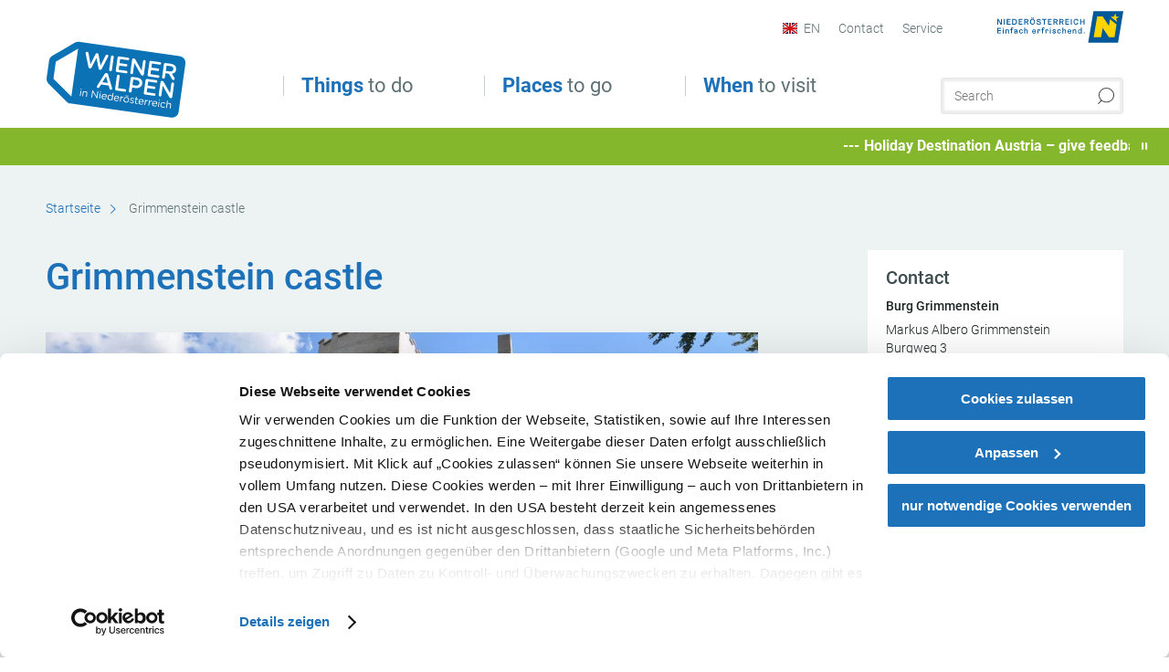

--- FILE ---
content_type: text/html; charset=UTF-8
request_url: https://www.wieneralpen.at/en/a-grimmenstein-castle
body_size: 12228
content:
<!DOCTYPE html>

<!--[if lt IE 7]><html class="no-js lt-ie9 lt-ie8 lt-ie7 content wieneralpen" lang="en" xml:lang="en" dir="ltr" xmlns="http://www.w3.org/1999/xhtml"><![endif]-->
<!--[if (IE 7)&!(IEMobile)]><html class="no-js lt-ie9 lt-ie8 content wieneralpen" lang="en" xml:lang="en" dir="ltr" xmlns="http://www.w3.org/1999/xhtml"><![endif]-->
<!--[if (IE 8)&!(IEMobile)]><html class="no-js lt-ie9 content wieneralpen" lang="en" xml:lang="en" dir="ltr" xmlns="http://www.w3.org/1999/xhtml"><![endif]-->
<!--[if gt IE 8]><!--><html class="no-js content template--detail-article-addressbase wieneralpen" lang="en" xml:lang="en" dir="ltr" xmlns="http://www.w3.org/1999/xhtml"><!--<![endif]-->
  <head>
  <link rel="preconnect" href="https://analytics.niederoesterreich.at" />

  <meta charset="utf-8">
  <meta name="viewport" content="width=device-width, initial-scale=1, maximum-scale=1, user-scalable=1"/>
  <title>Grimmenstein castle</title><meta name="description" content="The perfect destination for a short hike. Snacks, drinks and castle tours during opening hours."><meta name="google-site-verification" content=""><meta name="date" content="2025-12-12T15:29:50+01:00"><meta name="geo.placename" content="Grimmenstein" />
<meta name="geo.position" content="47.632;16.1204" />
<meta name="ICBM" content="47.632, 16.1204" />
<meta property="og:title" content="Grimmenstein castle" /><meta property="og:description" content="The perfect destination for a short hike. Snacks, drinks and castle tours during opening hours." /><meta property="og:site_name" content="Wiener Alpen" /><meta property="og:url" content="https://www.wieneralpen.at/en/a-grimmenstein-castle" /><meta property="og:image" content="https://imxplatform-cust-noew.fsn1.your-objectstorage.com/media/Burg_Grimmenstein_2.jpg" /><meta property="og:type" content="place" /><meta name="robots" content="index, follow, noodp">
<link rel="canonical" href="https://www.wieneralpen.at/ausflugsziele-in-den-wiener-alpen-entdecken/a-burg-grimmenstein" />
<link rel="alternate" href="https://www.wieneralpen.at/ausflugsziele-in-den-wiener-alpen-entdecken/a-burg-grimmenstein" hreflang="de" />
<link rel="alternate" href="https://www.wieneralpen.at/ausflugsziele-in-den-wiener-alpen-entdecken/a-burg-grimmenstein" hreflang="en" />
<link rel="alternate" href="https://www.wieneralpen.at/ausflugsziele-in-den-wiener-alpen-entdecken/a-burg-grimmenstein" hreflang="hu" />
<link rel="alternate" href="https://www.wieneralpen.at/ausflugsziele-in-den-wiener-alpen-entdecken/a-burg-grimmenstein" hreflang="cs" />
<link rel="alternate" href="https://www.wieneralpen.at/ausflugsziele-in-den-wiener-alpen-entdecken/a-burg-grimmenstein" hreflang="sk" />


  

  <!-- http://www.paulirish.com/2009/avoiding-the-fouc-v3/ -->
  <!-- This code MUST be executed BEFORE any CSS is loaded -->
  <script>(function(H) {
      H.className = H.className.replace(/\bno-js\b/, 'js')
    })(document.documentElement)
  </script>

  

    <link rel="shortcut icon" href="https://www.wieneralpen.at/action/favicon?v=20260123" type="image/x-icon" />



  <link rel="stylesheet" href="https://www.wieneralpen.at/portal/dist/styles/css.9c03505d.css"><link rel="stylesheet" href="https://www.wieneralpen.at/portal/dist/styles/nouislider.8fd3218c.css"><link rel="stylesheet" href="https://www.wieneralpen.at/portal/dist/styles/pikaday.ef26302e.css"><link rel="stylesheet" href="https://www.wieneralpen.at/portal/dist/styles/main.d5a38565.css"><link rel="stylesheet" href="https://www.wieneralpen.at/portal/dist/styles/autocomplete.b0abf6da.css"><link rel="stylesheet" href="https://www.wieneralpen.at/portal/dist/styles/map.85aaa951.css"><link rel="stylesheet" href="https://www.wieneralpen.at/portal/dist/styles/fancybox.ac313cfb.css"><link rel="stylesheet" href="https://www.wieneralpen.at/portal/dist/styles/teaser.a7f2cb2b.css"><link rel="stylesheet" href="https://www.wieneralpen.at/portal/dist/styles/forms.0a28bad6.css"><link rel="stylesheet" href="https://www.wieneralpen.at/portal/dist/styles/blocks.42133622.css"><link rel="stylesheet" href="https://www.wieneralpen.at/portal/dist/styles/plyr/dist/plyr.0fab1b28.css"><link rel="stylesheet" href="https://www.wieneralpen.at/portal/dist/styles/audio.37d10e53.css"><link rel="stylesheet" media="print" href="https://www.wieneralpen.at/portal/dist/styles/print.d120a8af.css"><link rel="stylesheet" href="https://www.wieneralpen.at/portal/dist/styles/css_mobileNavi.249586a5.css"><link rel="stylesheet" href="https://www.wieneralpen.at/portal/dist/styles/fonts.Roboto.e603b303.css"><link rel="preload" crossOrigin href="https://www.wieneralpen.at/portal/dist/fonts/Roboto/roboto-300-normal-latin.ef7c6637.woff2" as="font"><link rel="preload" crossOrigin href="https://www.wieneralpen.at/portal/dist/fonts/Roboto/roboto-300-normal-latin-ext.e83b8f97.woff2" as="font"><link rel="preload" crossOrigin href="https://www.wieneralpen.at/portal/dist/fonts/Roboto/roboto-700-normal-latin.2735a3a6.woff2" as="font"><link rel="preload" crossOrigin href="https://www.wieneralpen.at/portal/dist/fonts/Roboto/roboto-400-normal-latin.479970ff.woff2" as="font"><link rel="preload" crossOrigin href="https://www.wieneralpen.at/portal/dist/fonts/Roboto/roboto-500-normal-latin.020c97dc.woff2" as="font"><link rel="stylesheet" href="https://www.wieneralpen.at/portal/dist/styles/article.gallery.ccd7f17b.css"><link rel="stylesheet" href="https://www.wieneralpen.at/portal/dist/styles/slick.4d510d85.css"><link rel="stylesheet" href="https://www.wieneralpen.at/portal/dist/styles/aside.5eced601.css"><link rel="stylesheet" href="https://www.wieneralpen.at/portal/dist/styles/routingLocation.e09d62ea.css"><link rel="stylesheet" href="https://www.wieneralpen.at/portal/dist/styles/branding/wieneralpen.daba6e22.css">
  <script data-cookieconsent="ignore" defer src="https://www.wieneralpen.at/portal/dist/scripts/vendor/simple.javascript.inheritance.40c03762.js"></script>

  
  
  
  
  
  
  
  
  
  
  
  
  
  
  

            
      
  <!-- noew_PLACEHOLDER_CSS -->

  <!-- google fonts: roboto -->
  
  
  
  
  
  

  

  <style type="text/css">
  #logo.de,
  #logo.cs,
  #logo.en,
  #logo.hu,
  #logo.pl,
  #logo.sk {
    background-image: url(/portal/assets/images/branding/wieneralpen/logo_inverted_2023.svg);
  }
  header.sticky #logo.de,
  header.sticky #logo.cs,
  header.sticky #logo.en,
  header.sticky #logo.hu,
  header.sticky #logo.pl,
  header.sticky #logo.sk {
    background-image: url(/portal/assets/images/branding/wieneralpen/logo_inverted_2023.svg);
    background-size: 75% 75%;
  }
  @media all and (max-width: 1220px) {
    #logo.de,
    #logo.cs,
    #logo.en,
    #logo.hu,
    #logo.pl,
    #logo.sk {
      background-image: url(/portal/assets/images/branding/wieneralpen/logo_inverted_2023.svg);
    }
  }
  @media all and (max-width: 760px) {
    #logo.de,
    #logo.cs,
    #logo.en,
    #logo.hu,
    #logo.pl,
    #logo.sk {
      background-image: url(/portal/assets/images/branding/wieneralpen/logo_inverted_2023.svg);
    }
  }
</style>

  
  <script type="text/javascript" defer data-cookieconsent="ignore">
    imx = {
      highlightableguid: '',
      projectId: 'wieneralpen',
      language: 'en',
      market: 'en',
      absoluteUrl: 'https://www.wieneralpen.at',
      currentUrl: 'https://www.wieneralpen.at/en',
      currentGuid: '',
      map: {
        url: 'https://www.wieneralpen.at/en/map',
        zoom: parseInt('10'),
        coords: {
          lat: parseFloat('47.71330469999999'),
          lng: parseFloat('16.031476399999974')
        },
        keys: {
          google: 'AIzaSyAILrKpbABj0IRONAQ2eaHg6VX4IFycxIE'
        },
        useOAXMap: false,
      },
      translations: {"parse":function() {var translation = this[arguments[0]];for(var index = 1; index <= arguments.length; index++) {translation = translation.replace("{" + index + "}", arguments[index]);}return translation;},"defaultDescription":"BITTE AUSF\u00dcLLEN","home":"Start page","unit.km":"{1} km","unit.hm":"{1} egm","unit.m":"{1} m","unit.h":"{1}:{2} h","unit.price.abs":"\u20ac {1}","decimalPoint":".","thousandsSeparator":",","js.loading":"Loading data\u2026","js.filter.emptyResult":"Did not find any results. Please try again with other filter settings.","pikaday.previousMonth":"Last month","pikaday.nextMonth":"Next month","pikaday.months.1":"January","pikaday.months.2":"February","pikaday.months.3":"March","pikaday.months.4":"April","pikaday.months.5":"May","pikaday.months.6":"June","pikaday.months.7":"July","pikaday.months.8":"August","pikaday.months.9":"September","pikaday.months.10":"October","pikaday.months.11":"November","pikaday.months.12":"December","pikaday.weekdays.0":"Sunday","pikaday.weekdays.1":"Monday","pikaday.weekdays.2":"Tuesday","pikaday.weekdays.3":"Wednesday","pikaday.weekdays.4":"Thursday","pikaday.weekdays.5":"Friday","pikaday.weekdays.6":"Saturday","pikaday.weekdaysShort.0":"Su","pikaday.weekdaysShort.1":"Mo","pikaday.weekdaysShort.2":"Tu","pikaday.weekdaysShort.3":"We","pikaday.weekdaysShort.4":"Th","pikaday.weekdaysShort.5":"Fr","pikaday.weekdaysShort.6":"Sa","multiofferrequest.filled.title.singular":"Inquire about package offer","multiofferrequest.filled.title.plural":"Inquire about package offers","vacancy.list.from":"From","map.infoboard.results":"{1} results","map.infoboard.more":"Continue reading","map.infoboard.rating":"{1} out of 5 stars","map.infoboard.stars":"{1} stars","map.infoboard.stars.superior":"{1}S stars","map.infoboard.difficulty.1":"Easy","map.infoboard.difficulty.2":"Medium","map.infoboard.difficulty.3":"Difficult","map.fullscreen.close":"Leave full screen mode","map.legend.detail.headline":"2. Show\/hide contents","map.legend.filter.headline":"3. Filter results","map.legend.filter.tour.properties.duration.unit":"Hours","map.legend.filter.tour.properties.ascent.unit":"m","map.legend.filter.tour.properties.length.unit":"km","map.legend.noCategories":"There is no content for this category or filter in the current map section. Please select another category.","map.legend.outOfBounds":"There is no more content in the section of the map currently selected. Please move to a different section or use the button below to return to the start coordinates.","map.legend.outOfBounds.reset":"Reset coordinates","map.legend.selectAll":"select all categories","map.legend.deselectAll":"deselect all categories","map.aroundme.notinregion":"You are not in the region.","map.aroundme.error.unknown":"Sonething did not work properly.","map.aroundme.error.permissiondenied":"You have denied access to your position data. This setting can be changed in your browser preferences at any time. Click on the \"lock\" icon in the browser address line.","map.aroundme.error.positionunavailable":"Your position data could not be determined due to technical issues.","map.aroundme.error.timedout":"No decision was mede in the expected timeframe.","map.aroundme.usemapnormally":"However, you can use the map also without position data.","map.aroundme.myposition":"My current position","map.emptyResult":"Sorry, no matching results were found.","prospectsOrder.delete":"Delete from list","prospectsOrder.totalPrice":"Total","prospectsOrder.empty":"You do not yet have any brochures in your shopping cart.","autocomplete.hits":"Hits","autocomplete.ca":"approx.","autocomplete.type.suggestions":"General results","autocomplete.type.offers":"Offers and all-in packages","autocomplete.type.addressbases":"Lodgings and excursion destinations","autocomplete.type.gastronomy":"Inns","autocomplete.type.garden":"","autocomplete.type.stayhealthy":"","price.from":"from","price.to":"to","pagination.prev":"Back","pagination.next":"Continue","pagination.onemoreitem":"1 further result","pagination.moreitems":"{1} further results","date.format.js.full":"dd.MM.yyyy","unit.result":"1 further result","unit.results":"{1} further results","notepad.addressbase.store":"Put core data on wish list","notepad.addressbase.store.title":"Put on wish list","notepad.addressbase.remove":"Remove core data from wish list","notepad.addressbase.remove.title":"Remove from wish list","form.prospects.count":"Qty.","form.prospects.pricelabel":"each","anura.downloads.agb":"","anura.downloads.message":"","anura.downloads.confirm":"","waldviertel.anura.downloads.confirm":"","weinviertel.anura.downloads.confirm":"","wieneralpen.anura.downloads.confirm":"","wienerwald.anura.downloads.confirm":"","mostviertel.anura.downloads.confirm":"","form.vacany.maxperson.error":"","form.vacancy.filter.displayMore":"show more","form.vacancy.filter.displayLess":"show less","form.vacancy.search":"Suitable accommodations are searched.","form.vacancy.search.wait":"Please wait a moment while we search those accommodations for you","form.vacancy.city.distance.label.info":"within {1} km","tracking.replacementText":"show","distance":"Distance","clipboard.copymessage":"The link to your share list was copied to the clipboard","cart.removeItem":"Remove","cart.up":"","cart.down":"","form.vacancy.city.userLocation":"","form.vacancy.vue.filter.above":"from","form.vacancy.vue.filter.stars":"Stars","form.vacancy.vue.filter.suns":"Suns","form.vacancy.vue.filter.flowers":"Flowers","form.vacancy.vue.searchaccommodation":"","form.vacancy.vue.findaccommodation":"Find accommodations","conditionsOfParticipation":"Conditions of participation","unit.price.emphasized.from":"As low as \u20ac {1}{2}{3}"},
      recaptchaSitekey: '6Leif98kAAAAAE7ZqLMIf6hRbPmvFTaJ5Y3IbQxC'
    };
    
          imx['regionIds'] = [46];
      </script>

  <script src="https://static.maptoolkit.net/mtk/v10.1.10/mtk.js" type="text/javascript" crossorigin="anonymous" data-cookieconsent="ignore"></script>
<link rel="stylesheet" href="https://static.maptoolkit.net/mtk/v10.1.10/mtk.css" type="text/css" crossorigin="anonymous" data-cookieconsent="ignore"/>
<link rel="stylesheet" href="https://static.maptoolkit.net/mtk/v10.1.10/ui.css" type="text/css" crossorigin="anonymous" data-cookieconsent="ignore"/>
<link href="https://api.mapbox.com/mapbox-gl-js/v3.17.0-beta.1/mapbox-gl.css" rel="stylesheet">
<script src="https://api.mapbox.com/mapbox-gl-js/v3.17.0-beta.1/mapbox-gl.js"></script>

<script type="text/javascript" data-cookieconsent="ignore">
  document.addEventListener("DOMContentLoaded", event => {
    document.querySelectorAll('.tourMap').forEach(function(container) {
      new MTKMap(container).init();
    });
  });
</script>

      
<script data-cookieconsent="ignore">
  window.dataLayer = window.dataLayer || [];
  function gtag() {
    dataLayer.push(arguments);
  }
  gtag("consent", "default", {
    ad_personalization: "denied",
    ad_storage: "denied",
    ad_user_data: "denied",
    analytics_storage: "denied",
    functionality_storage: "denied",
    personalization_storage: "denied",
    security_storage: "granted",
    wait_for_update: 500,
  });
  gtag("set", "ads_data_redaction", true);
  gtag("set", "url_passthrough", true);
  </script>










<!-- Google Tag Manager -->
<script>(function (w, d, s, l, i) {
    w[l] = w[l] || [];
    w[l].push({
      'gtm.start':
        new Date().getTime(), event: 'gtm.js'
    });
    var f = d.getElementsByTagName(s)[0],
      j = d.createElement(s), dl = l != 'dataLayer' ? '&l=' + l : '';
    j.async = true;
    j.src =
      'https://www.googletagmanager.com/gtm.js?id=' + i + dl;
    f.parentNode.insertBefore(j, f);
  })(window, document, 'script', 'dataLayer', 'GTM-N9R8XSG');</script>
<!-- End Google Tag Manager -->





    










  <!-- Matomo -->
  <script type="text/javascript">
    var _paq = window._paq || [];
    /* tracker methods like "setCustomDimension" should be called before "trackPageView" */
    _paq.push(["setDoNotTrack", true]);
    _paq.push(["disableCookies"]);
    _paq.push(['trackPageView']);
    _paq.push(['enableLinkTracking']);
    (function() {
      var u = "https://analytics.niederoesterreich.at/matomo/";
      _paq.push(['addTracker', u + '/piwik.php', 3]);
      _paq.push(['setTrackerUrl', u + 'matomo.php']);
      _paq.push(['setSiteId', '6']);
      var d = document, g = d.createElement('script'), s = d.getElementsByTagName('script')[0];
      g.type = 'text/javascript';
      g.async = true;
      g.defer = true;
      g.src = u + 'matomo.js';
      s.parentNode.insertBefore(g, s);
    })();
  </script>
  <noscript>
    <p>
      <img src="https://analytics.niederoesterreich.at/matomo/matomo.php?idsite=6&amp;rec=1" style="border:0;" alt=""/>
      <img src="https://analytics.niederoesterreich.at/matomo/matomo.php?idsite=3&amp;rec=1" style="border:0;" alt=""/>
    </p>
  </noscript>
  <!-- End Matomo Code -->



  
  
  
  
  
</head>
  <body>
      <script>
      dataLayer = window.dataLayer || [];
      dataLayer.push({event: "pageInit", pageMainCategory: "ausflugsziele"});
  </script>
    <ul class="hide">
  <li><a href="#navigation">Direct to main navigation</a></li>
  <li><a href="#globalSearch">Go directly to full text search</a></li>
  <li><a href="#body">Go directly to contents</a></li>
</ul>
<hr class="hide" />
    <div id="wrapper">
      <header itemscope itemtype="http://schema.org/WPHeader" data-scroll-header>
  <div id="headerArea">

    
    
    

    <a id="logo" href="https://www.wieneralpen.at/en" class="en logowieneralpen" title="Homepage">
          </a>

    <section id="navigation">
      

  <div id="geowatcherMobile">
    <a class="crosshair" href="javascript:GeoWatcher.locate();" title="Get current location with GPS" data-ignore-coords>
      <span style="display: none;">Get current location with GPS</span>
    </a>
    <div class="message nudge" style="display: none;">
      Share location and get infos around you.
      <a class="icon-close close" href="javascript:GeoWatcher.setNudgeMessageDismissed(true);" title="Dismiss message">
        <span style="display: none;">Dismiss message</span>
      </a>
    </div>
    <div class="message help" style="display: none;">
      Location shared! Click to get infos around you.
      <a class="icon-close close" href="javascript:GeoWatcher.setHelpMessageDismissed(true);" title="Dismiss message">
        <span style="display: none;">Dismiss message</span>
      </a>
    </div>
  </div>

      <div class="navWrapper">
        <nav id="maskNavi" class="mask">
  <ul>
          <li>
                  <a href="https://www.wieneralpen.at/en" rel="#nav_1"><strong>Things</strong> to do</a>
              </li>
          <li>
                  <a href="https://www.wieneralpen.at/en" rel="#nav_2"><strong>Places</strong> to go</a>
              </li>
          <li>
                  <a href="https://www.wieneralpen.at/en" rel="#nav_3"><strong>When</strong> to visit</a>
              </li>
      </ul>
</nav>

<nav id="mainNavi">
  <ul>
                            <li id="nav_1">
      <a href="javascript:void(0);">Things to do</a>
    <div class="wrapperDropdown">

      <div class="placeholder" data-async="true" data-controller="navi_main_sub" data-mediaquery="(min-width: 761px)" data-param-lang="en" data-param-startguid="{a32293bb-8e82-c296-9918-9370fcaa85d3}"
           data-param-var="naviTree"></div>
      <div class="placeholder" data-async="true" data-controller="navi_main_highlights" data-param-lang="en"
           data-param-startguid="{a32293bb-8e82-c296-9918-9370fcaa85d3}"></div>

      <a href="javascript:void(0);" class="hideSubNavi" title="Close navigation"><span class="icon icon-close_navi fs14"></span></a>
    </div>
  </li>
                        <li id="nav_2">
      <a href="javascript:void(0);">Places to go</a>
    <div class="wrapperDropdown">
      <div class="placeholder" data-async="true" data-controller="navi_main_sub" data-mediaquery="(min-width: 761px)" data-param-lang="en" data-param-startguid="{76f754c1-bc3d-283e-8797-d2639b5213f4}"
           data-param-var="naviTree"></div>
      <div class="placeholder" data-async="true" data-controller="navi_main_highlights" data-param-lang="en"
           data-param-startguid="{76f754c1-bc3d-283e-8797-d2639b5213f4}"></div>
      <a href="javascript:void(0);" class="hideSubNavi" title="Close navigation"><span class="icon icon-close_navi fs14"></span></a>    </div>
  </li>
                        <li id="nav_3">
      <a href="javascript:void(0);">When to visit</a>
    <div class="wrapperDropdown">

      <div class="placeholder" data-async="true" data-controller="navi_main_sub" data-mediaquery="(min-width: 761px)" data-param-lang="en" data-param-startguid="{4f76f775-dde8-d253-f85b-1894bd126424}"
           data-param-var="naviTree"></div>
      <div class="placeholder" data-async="true" data-controller="navi_main_highlights" data-param-lang="en"
           data-param-startguid="{4f76f775-dde8-d253-f85b-1894bd126424}"></div>

      <a href="javascript:void(0);" class="hideSubNavi" title="Close navigation"><span class="icon icon-close_navi fs14"></span></a>
    </div>
  </li>
            </ul>
</nav>

          
          
  
  <form method="get" action="https://www.wieneralpen.at/en/action/search" id="globalSearch"><input type="hidden" name="form" value="fulltextsearch" />    <fieldset>
      <legend>Full text search</legend>
      <label for="globalSearchItem">What are you looking for?</label>
      <input id="globalSearchItem" name="q" type="text" placeholder="Search" class="transition"/>
            <input name="searchSubmit" type="submit" value="Search"/>
    </fieldset>
  </form>        <nav id="metaTop">
  <ul>
            <li id="lang">
    <a href="javascript:void(0);" class="lang en">EN</a>
    <div class="wrapperDropdown">
      <ul class="dropdown">
                  <li>
            <a href="https://www.wieneralpen.at/a-burg-grimmenstein" class="lang de">
              Deutsch            </a>
          </li>
                  <li>
            <a href="https://www.wieneralpen.at/en/a-grimmenstein-castle" class="lang en">
              English            </a>
          </li>
                  <li>
            <a href="https://www.wieneralpen.at/sk/a-hrad-grimmenstein" class="lang sk">
              Slovenčina            </a>
          </li>
                  <li>
            <a href="https://www.wieneralpen.at/hu/a-grimmenstein-kastely" class="lang hu">
              Magyar            </a>
          </li>
                  <li>
            <a href="https://www.wieneralpen.at/cs/a-hrad-grimmenstein" class="lang cs">
              Česky            </a>
          </li>
              </ul>
    </div>
  </li>
                      <li>
          <a  href="https://www.wieneralpen.at/en/contact">        <span>Contact</span>
      </a>          </li>
  <li>
          <a  href="https://www.wieneralpen.at/en/services">        <span>Service</span>
      </a>              <div class="wrapperDropdown wide">
        <ul class="dropdown service">
                      <li>
              <a  href="https://www.wieneralpen.at/en/team">                <span class="icon icon-arrow_right fs10"></span>
                Team
              </a>            </li>
                      <li>
              <a  href="https://www.wieneralpen.at/en/arrival">                <span class="icon icon-arrow_right fs10"></span>
                Arrival
              </a>            </li>
                  </ul>
      </div>
      </li>
        



<li class="parent noew">
  <a href="http://www.niederoesterreich.at" target="_blank">
    <img src="https://www.wieneralpen.at/portal/assets/images/environment/logo_subsite.svg" width="138" height="41" alt="Lower Austria - Feel alive!" />
  </a>
</li>
  </ul>
</nav>

      </div>
    </section>

  </div>

  
  
  <section id="navigationMobile" class="navigationMobile">
    <ul class="topnavi">
            <li>
        <a href="https://www.wieneralpen.at/en/map"> <span id="mapIconMobile" class="icon-marker-dot"></span>map</a>
      </li>
            <li id="search--mobile">
        <span class="icon-search"></span><span class="icon-close_navi"></span>search
      </li>
      <li id="navigation--mobile">
        <span class="icon-menu"></span><span class="icon-close_navi"></span>menu
      </li>
    </ul>

    <div class="navWrapper">
        <nav id="mobileFirstLayer">
  <ul>
          <li class="mobileFirstLayer__item">
                  <a href="javascript:void(0);" rel="#nav_1">Things to do<span class="icon-arrow_right"></span></a>
              </li>
          <li class="mobileFirstLayer__item">
                  <a href="javascript:void(0);" rel="#nav_2">Places to go<span class="icon-arrow_right"></span></a>
              </li>
          <li class="mobileFirstLayer__item">
                  <a href="javascript:void(0);" rel="#nav_3">When to visit<span class="icon-arrow_right"></span></a>
              </li>
                  <li class="mobileFirstLayer__item">
        <a href="https://www.wieneralpen.at/en/accommodation" class="iconLeft">
          <span class="icon icon-unterkuenfte-bett"></span> Accommodations
        </a>
      </li>
        
          <li id="langMobile" class="mobileFirstLayer__item">
    <a onclick="this.parentElement.classList.toggle('open');" href="javascript:void(0);" class="lang en">
      EN
      <span class="icon icon-arrow_down transition"></span>
      <span class="icon icon-arrow_up transition"></span>
    </a>
    <ul class="dropdown">
              <li>
          <a href="https://www.wieneralpen.at/a-burg-grimmenstein" class="lang de">
            Deutsch          </a>
        </li>
              <li>
          <a href="https://www.wieneralpen.at/en/a-grimmenstein-castle" class="lang en">
            English          </a>
        </li>
              <li>
          <a href="https://www.wieneralpen.at/sk/a-hrad-grimmenstein" class="lang sk">
            Slovenčina          </a>
        </li>
              <li>
          <a href="https://www.wieneralpen.at/hu/a-grimmenstein-kastely" class="lang hu">
            Magyar          </a>
        </li>
              <li>
          <a href="https://www.wieneralpen.at/cs/a-hrad-grimmenstein" class="lang cs">
            Česky          </a>
        </li>
          </ul>
  </li>
  </ul>
</nav>

<nav id="mobileNavi" class="transition">
  <ul>
                            <li id="nav_1" class="second__layer">
  <a class="second__layer__close" href="javascript:void(0);"><span class="icon icon-arrow_left transition"></span>Things to do</a>
  <div class="wrapperDropdown">
    <div class="placeholder" data-async="true" data-controller="navi_main_subMobile" data-mediaquery="(max-width: 760px)" data-param-lang="en" data-param-startguid="{a32293bb-8e82-c296-9918-9370fcaa85d3}"
         data-param-var="naviTree"></div>
  </div>
</li>
                        <li id="nav_2" class="second__layer">
  <a class="second__layer__close" href="javascript:void(0);"><span class="icon icon-arrow_left transition"></span>Places to go</a>
  <div class="wrapperDropdown">
    <div class="placeholder" data-async="true" data-controller="navi_main_subMobile" data-mediaquery="(max-width: 760px)" data-param-lang="en" data-param-startguid="{76f754c1-bc3d-283e-8797-d2639b5213f4}"
         data-param-var="naviTree"></div>
  </div>
</li>
                        <li id="nav_3" class="second__layer">
  <a class="second__layer__close" href="javascript:void(0);"><span class="icon icon-arrow_left transition"></span>When to visit</a>
  <div class="wrapperDropdown">
    <div class="placeholder" data-async="true" data-controller="navi_main_subMobile" data-mediaquery="(max-width: 760px)" data-param-lang="en" data-param-startguid="{4f76f775-dde8-d253-f85b-1894bd126424}"
         data-param-var="naviTree"></div>

  </div>
</li>
                                    </ul>
</nav>

    </div>
      <div id="searchtab--mobile" class="searchtab--mobile">
  
          
  
  <form method="get" action="https://www.wieneralpen.at/en/action/search" id="globalSearchMobile"><input type="hidden" name="form" value="fulltextsearch" />    <fieldset class="globalSearchFieldMobile">
      <legend>Full text search</legend>
      <label for="globalSearchItemMobile">What are you looking for?</label>
      <input id="globalSearchItemMobile" name="q" type="text" placeholder="Search" class="transition"/>
      <button type="submit"><span class="icon-search"></span></button>
            <input name="searchSubmit" type="submit" value="Search"/>
    </fieldset>
  </form></div>
  </section>

</header>
                          


            <section id="body">
                                    
                      
  <article class="transition" id="ticker">
    <div class="ticker__wrap">
      <p class="marquee">
        <span class="newsContainer">
                      <a href="https://i.tmona.at/languageselector/?u=614.BDGWK&fit=print&med=9&poll=tmona_start&potw=0901" target="_blank">Holiday Destination Austria – give feedback and win! See here for the survey.</a>
                  </span>
      </p>
    </div>
    <a href="javascript:void(0)" class="icon">
      <span id="playPauseIcon" style="padding: 12px" class=""></span>
    </a>
  </article>


                                                          
                      <div class="contentBlock gray blank breadcrumb">
    <div class="innerSection" itemscope itemtype="http://schema.org/BreadcrumbList">

      <div id="breadcrumbWrapper">
        <ul id="breadcrumb">
          <li draggable="false" itemprop="itemListElement" itemscope itemtype="http://schema.org/ListItem">
            <a ondragstart="return false;" draggable="false" href="https://www.wieneralpen.at/en">
              <span draggable="false" itemprop="name">Startseite</span>
            </a>
            <span draggable="false" class="icon icon-arrow_right fs10"></span>
            <meta itemprop="position" content="1"/>
            <meta itemprop="item" content="https://www.wieneralpen.at/en"/>
          </li>
                                        <li draggable="false">
                Grimmenstein castle
              </li>
                              </ul>
      </div>

    </div>
  </div>


                                                                            
                    <div class="contentBlock gray blank">
  <div class="innerSection">
    <section class="content">
      <article class="bodycopy">

        <h1 data-tracking-prop="name" data-ident="address_14555" data-outbound-tracking-type="Stamm">Grimmenstein castle</h1>

        
        
          <p class="detailDistance" data-distance="false" data-lat="47.632" data-lng="16.1204"></p>

            
    
            
        
      <div id="gallery" class="singleGallery">
    <div class="galleryWrapper">
      <ul class="gallery">
                      <li class="slide video active" data-autoplay="" data-number="0">
                                      <span class="icon icon-info toggleFigcaption"></span>
  <div class="figcaption">
                    <span class="title">Grimmenstein Castle</span>
                  <div class="copyright onepagerCopyRight">
        <div class="imageCopyright"><span class="imageCopyrightSign ">©</span></div>
        <div class="imageCopyrightTextfield hidden">© Marktgemeinde Grimmenstein</div>
      </div>
            </div>
                    <picture><source srcset="//www.wieneralpen.at/images/wbuddbylgcw-/grimmenstein-castle.webp" media="(min-width: 960px)" type="image/webp"><source srcset="//www.wieneralpen.at/images/iduecr20s40-/grimmenstein-castle.webp" media="(min-width: 640px)" type="image/webp"><source srcset="//www.wieneralpen.at/images/eu9_pae5xvy-/grimmenstein-castle.webp" media="(min-width: 400px)" type="image/webp"><source srcset="//www.wieneralpen.at/images/0umnkvdbvwe-/grimmenstein-castle.webp" media="(min-width: 0px)" type="image/webp"><source srcset="//www.wieneralpen.at/images/8pytuh3ojfy-/grimmenstein-castle.jpg" media="(min-width: 960px)"><source srcset="//www.wieneralpen.at/images/iwirg5cxpw8-/grimmenstein-castle.jpg" media="(min-width: 640px)"><source srcset="//www.wieneralpen.at/images/frjknq5oqom-/grimmenstein-castle.jpg" media="(min-width: 400px)"><source srcset="//www.wieneralpen.at/images/gfcd28hxocu-/grimmenstein-castle.jpg" media="(min-width: 0px)"><img src="//www.wieneralpen.at/images/8pytuh3ojfy-/grimmenstein-castle.jpg" srcset="//www.wieneralpen.at/images/8pytuh3ojfy-/grimmenstein-castle.jpg" alt="Grimmenstein Castle with bridge, battlements and blue and yellow painted shutters in the countryside." title="Grimmenstein Castle, &copy; Marktgemeinde Grimmenstein" width="780" height="440" loading="lazy" /></picture>
                            </li>
                      <li style="display:none;" class="slide video" data-autoplay="" data-number="1">
                                      <span class="icon icon-info toggleFigcaption"></span>
  <div class="figcaption">
                    <span class="title">Wonderful view from the terrace</span>
                  <div class="copyright onepagerCopyRight">
        <div class="imageCopyright"><span class="imageCopyrightSign ">©</span></div>
        <div class="imageCopyrightTextfield hidden">© www.burg-grimmenstein.at</div>
      </div>
            </div>
                    <picture><source srcset="//www.wieneralpen.at/images/bhqrb3ulaa8-/wonderful-view-from-the-terrace.webp" media="(min-width: 960px)" type="image/webp"><source srcset="//www.wieneralpen.at/images/wnujtofpkg8-/wonderful-view-from-the-terrace.webp" media="(min-width: 640px)" type="image/webp"><source srcset="//www.wieneralpen.at/images/cx0i_ly0dw0-/wonderful-view-from-the-terrace.webp" media="(min-width: 400px)" type="image/webp"><source srcset="//www.wieneralpen.at/images/qywfsys32vc-/wonderful-view-from-the-terrace.webp" media="(min-width: 0px)" type="image/webp"><source srcset="//www.wieneralpen.at/images/9fhcvbpoy5a-/wonderful-view-from-the-terrace.jpg" media="(min-width: 960px)"><source srcset="//www.wieneralpen.at/images/jgba9z6xewk-/wonderful-view-from-the-terrace.jpg" media="(min-width: 640px)"><source srcset="//www.wieneralpen.at/images/enav2kbobou-/wonderful-view-from-the-terrace.jpg" media="(min-width: 400px)"><source srcset="//www.wieneralpen.at/images/eujfk73k5_8-/wonderful-view-from-the-terrace.jpg" media="(min-width: 0px)"><img src="//www.wieneralpen.at/images/9fhcvbpoy5a-/wonderful-view-from-the-terrace.jpg" srcset="//www.wieneralpen.at/images/9fhcvbpoy5a-/wonderful-view-from-the-terrace.jpg" alt="Terrace with wooden tables and chairs, view of wooded hills and valley." title="Wonderful view from the terrace, &copy; www.burg-grimmenstein.at" width="780" height="440" loading="lazy" /></picture>
                            </li>
                      <li style="display:none;" class="slide video" data-autoplay="" data-number="2">
                                      <span class="icon icon-info toggleFigcaption"></span>
  <div class="figcaption">
                    <span class="title">In the castle</span>
                  <div class="copyright onepagerCopyRight">
        <div class="imageCopyright"><span class="imageCopyrightSign ">©</span></div>
        <div class="imageCopyrightTextfield hidden">© www.burg-grimmenstein.at</div>
      </div>
            </div>
                    <picture><source srcset="//www.wieneralpen.at/images/unimu39kzzy-/in-the-castle.webp" media="(min-width: 960px)" type="image/webp"><source srcset="//www.wieneralpen.at/images/lujnsf4dszg-/in-the-castle.webp" media="(min-width: 640px)" type="image/webp"><source srcset="//www.wieneralpen.at/images/ko_qqkjyufo-/in-the-castle.webp" media="(min-width: 400px)" type="image/webp"><source srcset="//www.wieneralpen.at/images/3nwvxxdn5g4-/in-the-castle.webp" media="(min-width: 0px)" type="image/webp"><source srcset="//www.wieneralpen.at/images/pmboky4yrl4-/in-the-castle.jpg" media="(min-width: 960px)"><source srcset="//www.wieneralpen.at/images/d!hi2qnrxcc-/in-the-castle.jpg" media="(min-width: 640px)"><source srcset="//www.wieneralpen.at/images/kegh952yias-/in-the-castle.jpg" media="(min-width: 400px)"><source srcset="//www.wieneralpen.at/images/m_fvlgkgicw-/in-the-castle.jpg" media="(min-width: 0px)"><img src="//www.wieneralpen.at/images/pmboky4yrl4-/in-the-castle.jpg" srcset="//www.wieneralpen.at/images/pmboky4yrl4-/in-the-castle.jpg" alt="Interior view of a castle with weapons, a boar's head and a statue." title="In the castle, &copy; www.burg-grimmenstein.at" width="780" height="440" loading="lazy" /></picture>
                            </li>
                      <li style="display:none;" class="slide video" data-autoplay="" data-number="3">
                                      <span class="icon icon-info toggleFigcaption"></span>
  <div class="figcaption">
                    <span class="title">Terrace</span>
                  <div class="copyright onepagerCopyRight">
        <div class="imageCopyright"><span class="imageCopyrightSign ">©</span></div>
        <div class="imageCopyrightTextfield hidden">© www.burg-grimmenstein.at</div>
      </div>
            </div>
                    <picture><source srcset="//www.wieneralpen.at/images/bzial4zcrw0-/terrace.webp" media="(min-width: 960px)" type="image/webp"><source srcset="//www.wieneralpen.at/images/vvmmrw865gk-/terrace.webp" media="(min-width: 640px)" type="image/webp"><source srcset="//www.wieneralpen.at/images/xi5xowiqlxq-/terrace.webp" media="(min-width: 400px)" type="image/webp"><source srcset="//www.wieneralpen.at/images/xv2qbqpeass-/terrace.webp" media="(min-width: 0px)" type="image/webp"><source srcset="//www.wieneralpen.at/images/dqi2wetgsvc-/terrace.jpg" media="(min-width: 960px)"><source srcset="//www.wieneralpen.at/images/pzywegm5um4-/terrace.jpg" media="(min-width: 640px)"><source srcset="//www.wieneralpen.at/images/_sz!pvdgl_i-/terrace.jpg" media="(min-width: 400px)"><source srcset="//www.wieneralpen.at/images/3tywl3pqgf4-/terrace.jpg" media="(min-width: 0px)"><img src="//www.wieneralpen.at/images/dqi2wetgsvc-/terrace.jpg" srcset="//www.wieneralpen.at/images/dqi2wetgsvc-/terrace.jpg" alt="Wooden terrace with tables, chairs and parasol, surrounded by a stone wall with mountain views." title="Terrace, &copy; www.burg-grimmenstein.at" width="780" height="440" loading="lazy" /></picture>
                            </li>
                </ul>
        

                  <div class="coverflow">
                                                    <a href="javascript:void('0');" class="bullet transition active" data-index='0'>
                    </a>
                                                                      <a href="javascript:void('0');" class="bullet transition" data-index='1'>
                    </a>
                                                                      <a href="javascript:void('0');" class="bullet transition" data-index='2'>
                    </a>
                                                                      <a href="javascript:void('0');" class="bullet transition" data-index='3'>
                    </a>
                                          </div>
        
    </div>
  </div>

        
                  <h2>Description</h2>
        
        
        <div>
          <p>The Grimmenstein Museum Castle is the most famous sight in the village of the same name. The building consists of a so-called hilltop castle on the rock and a hillside castle below. The name of the castle dates back to the 12th century, but its foundations and parts of the masonry are much older. Some sources point to a much older history of the castle, for example part of the preserved keep is said to date back to a Roman watchtower around 2,000 years old. After years of decay, it has been extensively renovated by the Grimmenstein family since 2014.</p><p>The nearest public parking facility is the Asfinag parking lot in the valley. To while away the time until the next castle tour, you can enjoy the magnificent panorama of the Bucklige Welt from the terrace and fortify yourself with snacks, homemade pastries and drinks.</p><p>Excursion destinations are also popular locations for children's birthday parties and private celebrations. The castle can be heated and can be used for events all year round.</p><p><strong>Current information and opening times for Grimmenstein Castle can be found here: <a href="https://www.burg-grimmenstein.at/index.html">www.burg-grimmenstein.at</a></strong></p><p><strong>How do you get there?</strong></p><p><a href="https://www.buckligewelt.info/a-weg-von-hochegg-zur-burg-grimmenstein">From Hochegg to Grimmenstein Castle</a></p><p><a href="https://www.buckligewelt.info/a-burgweg-grimmenstein">Grimmenstein Castle Trail</a></p><p><a href="https://www.buckligewelt.info/a-grimmensteiner-hubertusweg">Grimmenstein Hubertus Trail</a></p><p><a href="https://www.buckligewelt.info/a-grimmensteiner-weg-zur-kulmriegelspitze">Trail to the Kulmriegelspitze</a></p>
                      <p class="article__buttonBar">

    <span class="article__buttonColumn">
          </span>

    <span class="articleButtons">
        

      
  
  
  

  <a href="javascript:window.print()" class="socialMedia buttonstyle blue right print" title="" data-tracking="1" data-tracking-category="social_media_share" data-tracking-action="print" data-tracking-label="">
    <span class="icon icon-print fs14 transition"></span>
  </a>
  <a href="whatsapp://send?text=https%3A%2F%2Fwww.wieneralpen.at%2Fen" class="socialMedia buttonstyle blue right whatsapp" title="" target="_blank" data-tracking="1" data-tracking-category="social_media_share" data-tracking-action="whatsapp" data-tracking-label="https://www.wieneralpen.at/en">
    <span class="icon icon-whatsapp fs14 transition"></span>
  </a>
  <a href="mailto:?subject=Recommended article: Grimmenstein castle&body=I recommend this article: https://www.wieneralpen.at/en" class="socialMedia buttonstyle blue right mail" title="" data-tracking="1" data-tracking-category="social_media_share" data-tracking-action="mail" data-tracking-label="Recommended article: Grimmenstein castle">
    <span class="icon icon-mail fs14 transition"></span>
  </a>
  <a href="https://www.facebook.com/sharer/sharer.php?u=https%3A%2F%2Fwww.wieneralpen.at%2Fen" class="socialMedia buttonstyle blue right facebook" title="" target="_blank"  data-tracking="1" data-tracking-category="social_media_share" data-tracking-action="facebook" data-tracking-label="https://www.wieneralpen.at/en">
    <span class="icon icon-facebook fs14 transition"></span>
  </a>
  <a href="https://www.wieneralpen.at/en" id="share-api" class="socialMedia hide buttonstyle blue right share-api buttonnone" title="Share" target="_blank"  data-tracking="1" data-tracking-category="social_media_share" data-tracking-action="mobile-share-api" data-tracking-label="https://www.wieneralpen.at/en">
    <span class="icon icon-share2 fs14 transition"></span>
  </a>
    </span>
  </p>
        </div>
        <div>
                  </div>

      </article>

        
  <aside>

                              
<!-- component:detail/sidebar/contact -->
  <article class="context host hideOnMobiles">
    <h3>Contact</h3>
          <p >
        <strong>Burg Grimmenstein</strong><br>
      </p>
    
    <p>
                Markus Albero Grimmenstein<br />
                    <span >
          <span>Burgweg 3</span><br>
        </span>
                    <span >
          <span>2840</span> <span>Grimmenstein</span><br>
        </span>
            <span class="hide">AT</span>
    </span>

    
          <p>
                  <a data-tracking-prop="email" href="mailto:office@burg-grimmenstein.at">office@burg-grimmenstein.at</a><br>
                          <a target="_blank" title="Page opens in new window" href="http://www.burg-grimmenstein.at">Grimmenstein Castle</a>
              </p>
    
  </article>
          
              
  </aside>
    </section>
  </div>
</div>


                                                                            
                      
  <div class="contentBlock white " id="routingLocation">
    <div class="innerSection">
      <section class="routingLocation">
        <h3>Location and how to get there</h3>
        <ul class="routingLocationCards">
          
  
<li class="routingLocationCard desktopOpened" id="routingLocationContact" >
  <div class="label">Contact
  <span class="toggle">
    <span class="icon icon-arrow_up fs10"></span>
    <span class="icon icon-arrow_down fs10"></span>
  </span>
</div>
  <div class="content">

          <p class="company">Burg Grimmenstein</p>
              <p class="name">  Markus Albero Grimmenstein</p>
    
          <p class="address">
                  <span>Burgweg 3</span><br>
                          <span>2840</span> <span>Grimmenstein</span><br>
                <span class="hide">AT</span>
      </p>
        
            
                  <p class="web">
                  E-Mail: <a data-tracking-prop="email" href="mailto:office@burg-grimmenstein.at">office@burg-grimmenstein.at</a><br>
                          Website: <a data-ident="addressbase: 14555" data-type="homepage" target="_blank" title="Page opens in new window" href="http://www.burg-grimmenstein.at">Grimmenstein Castle</a><br>
              </p>
    
      </div>
  <div class="shade"></div>
</li>
                      

<li class="routingLocationCard" id="routingLocationPublicRouting"  data-desktopgreyed="1">
  <div class="label">Public transport
  <span class="toggle">
    <span class="icon icon-arrow_up fs10"></span>
    <span class="icon icon-arrow_down fs10"></span>
  </span>
</div>
  <div class="content">
    <script defer type="text/javascript" src="https://anachb.vor.at/webapp/staticfiles/hafas-widget-core.1.0.0.js?L=vs_anachb&language=en_GB"></script>
    <div data-hfs-widget="true"
         data-hfs-widget-tp="true"
         data-hfs-widget-tp-postform="newtab"
         data-hfs-widget-tp-arr="Burgweg 3, 2840 Grimmenstein"
         data-hfs-widget-tp-enquiry="true"
    ></div>
  </div>
  <div class="shade"></div>
</li>
              

<li class="routingLocationCard"
    id="routingLocationGoogleRouting"  data-desktopgreyed="2">
    <div class="label">Route planning with Google Maps
  <span class="toggle">
    <span class="icon icon-arrow_up fs10"></span>
    <span class="icon icon-arrow_down fs10"></span>
  </span>
</div>
  <div class="content">
    <h4>
      
      <img src="https://www.wieneralpen.at/portal/assets/images/objects/routingLocation/google_maps_logo.svg" alt="Route planner" title="Route planner"/>
      <span>Route planner</span>
    </h4>
    <p>
      <section class="form">

        <form action="//maps.google.com" method="GET" target="_blank" data-tracking-synced data-tracking-category="Google Maps Routing" data-tracking-action="Submit" data-tracking-label="addressbase: 14555">
          <label for="routingLocationGoogleRoutingDestination">Start</label>
          <input type="text" name="saddr" id="routingLocationGoogleRoutingDestination" class="default transition"><br>
          <input type="hidden" name="daddr" value="47.632,16.1204">

          <button type="submit" class="transition">
            <span class="icon icon-arrow_right fs14 transition"></span>
            <span class="txt transition">Suggest a route</span>
          </button>
        </form>

      </section>

  </div>
  <div class="shade"></div>
</li>
            
<li class="routingLocationCard" id="routingLocationLocation"  data-desktopgreyed="3">
    <div class="label">Location / Map
  <span class="toggle">
    <span class="icon icon-arrow_up fs10"></span>
    <span class="icon icon-arrow_down fs10"></span>
  </span>
</div>
  <div class="content">
    <figure class="mapCanvas cardMap" data-objectids="address_14555" data-moduleproductlineid="0" data-statictours='[]'>
      <div id="mapGround-6972dca3a1985" class="mapGround" data-mapground="mapground" data-reload="reload">  <div id="consentReminder"  class="consentReminder cookieconsent-optout-marketing">
    <span class="text">To view this content, you need to accept our Cookies.</span>
    <a href="javascript: Cookiebot.renew()" class="buttonstyle blue">
      <span class="txt transition" id="consentButton">Change Cookie Settings</span>
    </a>
  </div>
</div>
      <div id="mapTooltip"></div>

      <a href="javascript:void(0)"  class="zoom plus"></a>
      <a href="javascript:void(0)"  class="zoom minus"></a>
    </figure>

  </div>
  <div class="shade"></div>
</li>



                  </ul>
      </section>
    </div>
  </div>


                                            
      </section>
      <div class="scrollTopButton scrollTopButton--hidden"></div>

      <footer itemscope itemtype="http://schema.org/WPFooter">
  <meta itemprop="copyrightYear" content="2026">
  <meta itemprop="name" content="Niederösterreich-Werbung GmbH">

      <div class="footerBlock dark">
  <section id="metaBottom">
    
    <div class="row">
  <div class="col mobile">
  <h4>Vacation service</h4>
  <p>
    Do you have any questions?<br>
    We are happy to help you.<br>
    <a class="buttonstyle lightblue" href="tel:+43262278960">
      <span class="icon icon-tel fs16 transition"></span>
      <span class="txt transition">+43 2622 78960</span>
    </a><br>
    <a class="buttonstyle lightblue" href="mailto:info@wieneralpen.at">
      <span class="icon icon-email fs10 transition"></span>
      <span class="txt transition">info@wieneralpen.at</span>
    </a>
  </p>
</div>
  

















<div class="col mobile">
    <h4>Social Media & Co</h4>
  <ul>     <li class="social facebook">
      <a title="Become a fan on Facebook" target="_blank" href="https://de-de.facebook.com/wieneralpen"
         data-tracking="1" data-tracking-category="social_media" data-tracking-action="facebook"
         data-tracking-label="https://de-de.facebook.com/wieneralpen"></a>
    </li>
                            <li class="social instagram">
      <a title="Instagram" target="_blank" href="https://www.instagram.com/wieneralpen/"
         data-tracking="1" data-tracking-category="social_media" data-tracking-action="instagram"
         data-tracking-label="https://www.instagram.com/wieneralpen/"></a>
    </li>
                              </ul>
  </div>
  
</div>
    <div class="row">
  <div class="copyright">
    Copyright &copy; Wiener Alpen in Niederösterreich Tourismus GmbH
  </div>
    <ul class="metaLinks">
          <li>
        <a  href="https://www.wieneralpen.at/en/legalnotice">Impressum</a>      </li>
          <li>
        <a  href="https://www.wieneralpen.at/en/privacy-policy-wia">Privacy Policy</a>      </li>
          <li>
        <a  href="https://www.wieneralpen.at/en/wia-disclaimer">Disclaimer</a>      </li>
      </ul>

</div>
  </section>
</div>
      <div class="footerBlock white support">
  <div class="innerSection">
    <ul id="supportedBy">
      
<li>
    <img src="https://www.wieneralpen.at/portal/assets/images/environment/support/3141100.svg"
       width="758"
       height="147"
       alt="federal government, federal province and European Union funding logos" />
  </li>
    </ul>
  </div>
</div>
        
</footer>
    </div>

      <script type="application/ld+json">{"@context":"http:\/\/schema.org","@type":"WebPage","mainEntity":[{"@context":"http:\/\/schema.org","@type":"Place","name":"Grimmenstein castle","url":"http:\/\/www.wieneralpen.at\/de\/a-burg-grimmenstein","identifier":14555,"address":{"@type":"PostalAddress","addressCountry":"\u00d6sterreich","addressLocality":"Grimmenstein","postalCode":"2840","streetAddress":"Burgweg 3","email":"office@burg-grimmenstein.at"},"geo":{"@type":"GeoCoordinates","latitude":47.632,"longitude":16.1204},"description":"The Grimmenstein Museum Castle is the most famous sight in the village of the same name. The building consists of a so-called hilltop castle on the rock and a hillside castle below. The name of the castle dates back to the 12th century, but its foundations and parts of the masonry are much older. Some sources point to a much older history of the castle, for example part of the preserved keep is said to date back to a Roman watchtower around 2,000 years old. After years of decay, it has been extensively renovated by the Grimmenstein family since 2014.The nearest public parking facility is the Asfinag parking lot in the valley. To while away the time until the next castle tour, you can enjoy the magnificent panorama of the Bucklige Welt from the terrace and fortify yourself with snacks, homemade pastries and drinks.Excursion destinations are also popular locations for children's birthday parties and private celebrations. The castle can be heated and can be used for events all year round.Current information and opening times for Grimmenstein Castle can be found here: www.burg-grimmenstein.atHow do you get there?From Hochegg to Grimmenstein CastleGrimmenstein Castle TrailGrimmenstein Hubertus TrailTrail to the Kulmriegelspitze\n","image":[{"@type":"ImageObject","name":"Grimmenstein Castle","url":"http:\/\/www.wieneralpen.at\/de\/a-burg-grimmenstein"},{"@type":"ImageObject","name":"In the castle","url":"http:\/\/www.wieneralpen.at\/de\/a-burg-grimmenstein"},{"@type":"ImageObject","name":"Terrace","url":"http:\/\/www.wieneralpen.at\/de\/a-burg-grimmenstein"}]}]}</script>
    








      
  

<script data-cookieconsent="ignore" defer src="https://www.wieneralpen.at/portal/dist/scripts/js_mobileNavi.5df3f860.js"></script><script data-cookieconsent="ignore" src="https://www.wieneralpen.at/portal/dist/scripts/jqueryGlobal.f7c602bc.js"></script><script defer src="https://www.wieneralpen.at/portal/dist/scripts/newsticker.ab9b3a7d.js"></script><script data-cookieconsent="ignore" defer src="https://www.wieneralpen.at/portal/dist/scripts/gallery.150e073b.js"></script><script data-cookieconsent="ignore" defer src="https://www.wieneralpen.at/portal/dist/scripts/vendor/kenwheeler/slick.min.22f75416.js"></script><script defer src="https://www.wieneralpen.at/portal/dist/scripts/shareNavigator.4ee42b0e.js"></script><script data-cookieconsent="ignore" defer src="https://www.wieneralpen.at/portal/dist/scripts/vendor/enquire.min.c22ea088.js"></script><script data-cookieconsent="ignore" defer src="https://www.wieneralpen.at/portal/dist/scripts/ejs/ejs.a0b4ff72.js"></script><script data-cookieconsent="ignore" defer src="https://www.wieneralpen.at/portal/dist/scripts/js_compatibility.7f622032.js"></script><script data-cookieconsent="ignore" defer src="https://www.wieneralpen.at/portal/dist/scripts/js_basics.311a0f40.js"></script><script data-cookieconsent="ignore" defer src="https://www.wieneralpen.at/portal/dist/scripts/js_basics_geo.cd9b7bc8.js"></script><script data-cookieconsent="ignore" defer src="https://www.wieneralpen.at/portal/dist/scripts/js_basics_memo.6b819419.js"></script><script data-cookieconsent="ignore" defer src="https://www.wieneralpen.at/portal/dist/scripts/copyright.3d4b816e.js"></script>

                



    
  </body>
</html>


--- FILE ---
content_type: text/html; charset=UTF-8
request_url: https://www.wieneralpen.at/en/action/navi_main_highlights?startguid=%7Ba32293bb-8e82-c296-9918-9370fcaa85d3%7D&lang=en
body_size: 200
content:
      <div class="row teaser">
  <div class="wrapperSubnavi">
    <ul>
              <li>
          <a href="https://www.wieneralpen.at/en/activities-and-nature" class="transition" target="_self">
                          <img src="//www.wieneralpen.at/images/kabwrbdzekc-/view-from-the-rax.jpg" alt="View from the Rax, &copy; Nieder&ouml;sterreich-Werbung/ Robert Herbst" title="View from the Rax, &copy; Nieder&ouml;sterreich-Werbung/ Robert Herbst" width="180" height="120" loading="lazy" />
                        <span class="transition">
              <span class="icon icon-arrow_right fs10 transition"></span>Activities and nature
            </span>
          </a>
        </li>
              <li>
          <a href="https://www.wieneralpen.at/en/unesco-world-heritage-site-semmering-railway" class="transition" target="_self">
                          <img src="//www.wieneralpen.at/images/ezo4wbjqvvu-/viaduct-kalte-rinne-semmering-railway.jpg" alt="Viaduct &amp;quot;Kalte Rinne&amp;quot; Semmering Railway, &copy; Wiener Alpen/ Walter Strobl" title="Viaduct &amp;quot;Kalte Rinne&amp;quot; Semmering Railway, &copy; Wiener Alpen/ Walter Strobl" width="180" height="120" loading="lazy" />
                        <span class="transition">
              <span class="icon icon-arrow_right fs10 transition"></span>World Heritage Site Semmering Railway
            </span>
          </a>
        </li>
              <li>
          <a href="https://www.wieneralpen.at/en/culinary-art" class="transition" target="_self">
                          <img src="//www.wieneralpen.at/images/e5yr_o_5frw-/stay-at-the-award-winning-triad.jpg" alt="Stay at the award-winning Triad, &copy; Triad" title="Stay at the award-winning Triad, &copy; Triad" width="180" height="120" loading="lazy" />
                        <span class="transition">
              <span class="icon icon-arrow_right fs10 transition"></span>Culinary art
            </span>
          </a>
        </li>
              <li>
          <a href="https://www.wieneralpen.at/en/getaway" class="transition" target="_self">
                          <img src="//www.wieneralpen.at/images/o5_u!gc1ik0-/by-the-station-of-the-schneeberg-railway.jpg" alt="By the station of the Schneeberg railway, &copy; Wiener Alpen/ Franz Zwickl" title="By the station of the Schneeberg railway, &copy; Wiener Alpen/ Franz Zwickl" width="180" height="120" loading="lazy" />
                        <span class="transition">
              <span class="icon icon-arrow_right fs10 transition"></span>Getaway
            </span>
          </a>
        </li>
          </ul>
  </div>
</div>  

--- FILE ---
content_type: text/html; charset=UTF-8
request_url: https://www.wieneralpen.at/en/action/navi_main_sub?var=naviTree&startguid=%7B76f754c1-bc3d-283e-8797-d2639b5213f4%7D&lang=en
body_size: 281
content:
      <div class="column">
  
  <a class="headline" href="https://www.wieneralpen.at/en/regions-of-the-vienna-alps" target="_self" data-region="wieneralpen">Regions of the Vienna Alps</a>
      <div class="wrapperSubnavi">
      <ul>
                   
            <li>
              <a href="https://www.wieneralpen.at/en/region-bucklige-welt" target="_self" class="transition" data-region="wieneralpen">
                <span class="icon icon-arrow_right fs10 transition"></span>Bucklige Welt
              </a>
            </li>
                             
            <li>
              <a href="https://www.wieneralpen.at/en/wechsel" target="_self" class="transition" data-region="wieneralpen">
                <span class="icon icon-arrow_right fs10 transition"></span>Wechsel
              </a>
            </li>
                             
            <li>
              <a href="https://www.wieneralpen.at/en/region-rax-semmering" target="_self" class="transition" data-region="wieneralpen">
                <span class="icon icon-arrow_right fs10 transition"></span>Semmering & Rax
              </a>
            </li>
                             
            <li>
              <a href="https://www.wieneralpen.at/en/region-schneeberg-hohe-wand" target="_self" class="transition" data-region="wieneralpen">
                <span class="icon icon-arrow_right fs10 transition"></span>Schneeberg & Hohe Wand
              </a>
            </li>
                             
            <li>
              <a href="https://www.wieneralpen.at/en/region-piestingtal" target="_self" class="transition" data-region="wieneralpen">
                <span class="icon icon-arrow_right fs10 transition"></span>Piestingtal
              </a>
            </li>
                             
            <li>
              <a href="https://www.wieneralpen.at/en/wiener-neustadt" target="_self" class="transition" data-region="wieneralpen">
                <span class="icon icon-arrow_right fs10 transition"></span>Wiener Neustadt
              </a>
            </li>
                             
            <li>
              <a href="https://www.wieneralpen.at/en/cities" target="_self" class="transition" data-region="wieneralpen">
                <span class="icon icon-arrow_right fs10 transition"></span>Cities
              </a>
            </li>
                        </ul>
    </div>
  </div>          <div class="column">
  
  <a class="headline" href="https://www.wieneralpen.at/en/accommodation" target="_self" data-region="wieneralpen">Accommodation</a>
      <div class="wrapperSubnavi">
      <ul>
                   
            <li>
              <a href="https://www.wieneralpen.at/en/accommodation" target="_self" class="transition" data-region="wieneralpen">
                <span class="icon icon-arrow_right fs10 transition"></span>Online Booking
              </a>
            </li>
                             
            <li>
              <a href="https://www.wieneralpen.at/en/all-accommodations-in-vienna-alps" target="_self" class="transition" data-region="wieneralpen">
                <span class="icon icon-arrow_right fs10 transition"></span>All accommodations in the Vienna Alps
              </a>
            </li>
                             
            <li>
              <a href="https://www.wieneralpen.at/en/private-room" target="_self" class="transition" data-region="wieneralpen">
                <span class="icon icon-arrow_right fs10 transition"></span>Private room
              </a>
            </li>
                             
            <li>
              <a href="https://www.wieneralpen.at/en/farm-holidays-rubrik" target="_self" class="transition" data-region="wieneralpen">
                <span class="icon icon-arrow_right fs10 transition"></span>Farm holidays
              </a>
            </li>
                             
            <li>
              <a href="https://www.wieneralpen.at/en/living-the-way-it-should-be" target="_self" class="transition" data-region="wieneralpen">
                <span class="icon icon-arrow_right fs10 transition"></span>Stay the night exceptionally
              </a>
            </li>
                             
            <li>
              <a href="https://www.wieneralpen.at/en/best-accommodation-for-hiking-enthusiasts" target="_self" class="transition" data-region="wieneralpen">
                <span class="icon icon-arrow_right fs10 transition"></span>Certified accomondations for hikers
              </a>
            </li>
                             
            <li>
              <a href="https://www.wieneralpen.at/en/all-cottages" target="_self" class="transition" data-region="wieneralpen">
                <span class="icon icon-arrow_right fs10 transition"></span>All cottages
              </a>
            </li>
                             
            <li>
              <a href="https://www.wieneralpen.at/en/accommodation-in-the-winter-sports-resorts" target="_self" class="transition" data-region="wieneralpen">
                <span class="icon icon-arrow_right fs10 transition"></span>Accommodation in the winter sports resorts
              </a>
            </li>
                             
            <li>
              <a href="https://www.wieneralpen.at/en/all-restaurants-vienna-alps" target="_self" class="transition" data-region="wieneralpen">
                <span class="icon icon-arrow_right fs10 transition"></span>All restaurants in the Vienna Alps
              </a>
            </li>
                        </ul>
    </div>
  </div>          <div class="column">
  
  <a class="headline" href="https://www.wieneralpen.at/en/holiday-offers" target="_self" data-region="wieneralpen">Holiday offers</a>
  </div>      

--- FILE ---
content_type: text/html; charset=UTF-8
request_url: https://www.wieneralpen.at/en/action/navi_main_highlights?startguid=%7B4f76f775-dde8-d253-f85b-1894bd126424%7D&lang=en
body_size: 2
content:
      <div class="row teaser">
  <div class="wrapperSubnavi">
    <ul>
              <li>
          <a href="https://www.wieneralpen.at/en/spring-summer" class="transition" target="_self">
                          <img src="//www.wieneralpen.at/images/xvtbh914b4s-/the-schneeberg-in-summer.jpg" alt="The Schneeberg in Summer, &copy; Wiener Alpen, Franz Zwickl" title="The Schneeberg in Summer, &copy; Wiener Alpen, Franz Zwickl" width="180" height="120" loading="lazy" />
                        <span class="transition">
              <span class="icon icon-arrow_right fs10 transition"></span>Spring &amp; Summer
            </span>
          </a>
        </li>
              <li>
          <a href="https://www.wieneralpen.at/en/autumn-winter" class="transition" target="_self">
                          <img src="//www.wieneralpen.at/images/kpd5_hazcxg-/the-gutensteiner-alps.jpg" alt="The Gutensteiner Alps, &copy; Nieder&ouml;sterreich-Werbung/Michael Liebert" title="The Gutensteiner Alps, &copy; Nieder&ouml;sterreich-Werbung/Michael Liebert" width="180" height="120" loading="lazy" />
                        <span class="transition">
              <span class="icon icon-arrow_right fs10 transition"></span>Autumn &amp; Winter
            </span>
          </a>
        </li>
          </ul>
  </div>
</div>  

--- FILE ---
content_type: text/html; charset=UTF-8
request_url: https://www.wieneralpen.at/en/action/navi_main_subMobile?var=naviTree&startguid=%7Ba32293bb-8e82-c296-9918-9370fcaa85d3%7D&lang=en
body_size: -91
content:
    <div class="column">
      
              <a class="headline" href="https://www.wieneralpen.at/en/activities-and-nature" target="_self" data-ident="{6dc9babc-b615-365d-61c7-4d0b08ffc71e}" >Activities and nature</a>
        </div>
    <div class="column">
      
              <a class="headline" href="https://www.wieneralpen.at/en/unesco-world-heritage-site-semmering-railway" target="_self" data-ident="{bd898fb7-30b6-2e68-1d33-91bd3b1651e1}" >World Heritage Site Semmering Railway</a>
        </div>
    <div class="column">
      
              <a class="headline" href="https://www.wieneralpen.at/en/culinary-art" target="_self" data-ident="{a4ddb32f-9827-b593-79db-ac07a68d5733}" >Culinary art</a>
        </div>
    <div class="column">
      
              <a class="headline" href="https://www.wieneralpen.at/en/getaway" target="_self" data-ident="{ee5e7710-aa6e-69da-6500-3d7da67eee57}" >Getaway</a>
        </div>


--- FILE ---
content_type: text/html; charset=UTF-8
request_url: https://www.wieneralpen.at/en/action/navi_main_subMobile?var=naviTree&startguid=%7B76f754c1-bc3d-283e-8797-d2639b5213f4%7D&lang=en
body_size: 848
content:
    <div class="column">
      
              <a onclick="this.parentElement.classList.toggle('open')" class="headline" href="javascript:void(0);" >Regions of the Vienna Alps
          <span class="icon icon-arrow_down transition"></span><span class="icon icon-arrow_up transition"></span></a>
        <div class="wrapperSubnavi">
          <ul>
                              <li>
                  <a href="https://www.wieneralpen.at/en/regions-of-the-vienna-alps" target="_self" data-ident="{1cf4ce84-76db-aa65-f45e-bb293434ff47}" class="transition">
                      All about "Regions of the Vienna Alps"
                  </a>
                </li>
                                            <li>
                  <a href="https://www.wieneralpen.at/en/region-bucklige-welt" target="_self" data-ident="{001307c8-c7c6-215d-7b42-2bed026ccc0e}" class="transition">
                      Bucklige Welt
                  </a>
                </li>
                              <li>
                  <a href="https://www.wieneralpen.at/en/wechsel" target="_self" data-ident="{916c88d5-dd95-7232-b3a0-fda3662a1045}" class="transition">
                      Wechsel
                  </a>
                </li>
                              <li>
                  <a href="https://www.wieneralpen.at/en/region-rax-semmering" target="_self" data-ident="{f3418d31-180b-5514-e8b8-329a4d678e8e}" class="transition">
                      Semmering & Rax
                  </a>
                </li>
                              <li>
                  <a href="https://www.wieneralpen.at/en/region-schneeberg-hohe-wand" target="_self" data-ident="{a43dcc25-c4b6-dc05-663f-a4d77125f8b1}" class="transition">
                      Schneeberg & Hohe Wand
                  </a>
                </li>
                              <li>
                  <a href="https://www.wieneralpen.at/en/region-piestingtal" target="_self" data-ident="{23cbddf0-b1e1-7cbc-74af-7175559545b8}" class="transition">
                      Piestingtal
                  </a>
                </li>
                              <li>
                  <a href="https://www.wieneralpen.at/en/wiener-neustadt" target="_self" data-ident="{8a8555a9-76aa-119d-b601-6f4686ae9769}" class="transition">
                      Wiener Neustadt
                  </a>
                </li>
                              <li>
                  <a href="https://www.wieneralpen.at/en/cities" target="_self" data-ident="{2920ceea-9709-7f48-a33c-156206014361}" class="transition">
                      Cities
                  </a>
                </li>
                        </ul>
        </div>
        </div>
    <div class="column">
      
              <a onclick="this.parentElement.classList.toggle('open')" class="headline" href="javascript:void(0);" >Accommodation
          <span class="icon icon-arrow_down transition"></span><span class="icon icon-arrow_up transition"></span></a>
        <div class="wrapperSubnavi">
          <ul>
                              <li>
                  <a href="https://www.wieneralpen.at/en/accommodation" target="_self" data-ident="{112800c0-d075-2cff-c991-ca315b021af9}" class="transition">
                      All about "Accommodation"
                  </a>
                </li>
                                            <li>
                  <a href="https://www.wieneralpen.at/en/accommodation" target="_self" data-ident="{9082aa64-eed1-6c6d-380e-86f95aa29cc0}" class="transition">
                      Online Booking
                  </a>
                </li>
                              <li>
                  <a href="https://www.wieneralpen.at/en/all-accommodations-in-vienna-alps" target="_self" data-ident="{e68701d9-6523-947e-a3a5-ea1ab49e459a}" class="transition">
                      All accommodations in the Vienna Alps
                  </a>
                </li>
                              <li>
                  <a href="https://www.wieneralpen.at/en/private-room" target="_self" data-ident="{72b5f4a1-c33d-33b9-34ca-1907a28038b1}" class="transition">
                      Private room
                  </a>
                </li>
                              <li>
                  <a href="https://www.wieneralpen.at/en/farm-holidays-rubrik" target="_self" data-ident="{ed2ea92f-6add-ec2b-72d5-9a2d29a10ab8}" class="transition">
                      Farm holidays
                  </a>
                </li>
                              <li>
                  <a href="https://www.wieneralpen.at/en/living-the-way-it-should-be" target="_self" data-ident="{c8054a6f-2041-c25a-0687-f96a019ac470}" class="transition">
                      Stay the night exceptionally
                  </a>
                </li>
                              <li>
                  <a href="https://www.wieneralpen.at/en/best-accommodation-for-hiking-enthusiasts" target="_self" data-ident="{f026a5e6-e1ed-baa8-ef3c-853958b299ce}" class="transition">
                      Certified accomondations for hikers
                  </a>
                </li>
                              <li>
                  <a href="https://www.wieneralpen.at/en/all-cottages" target="_self" data-ident="{d4aa7b38-a2fe-b520-f105-60c49a8f1908}" class="transition">
                      All cottages
                  </a>
                </li>
                              <li>
                  <a href="https://www.wieneralpen.at/en/accommodation-in-the-winter-sports-resorts" target="_self" data-ident="{fd2f9737-5e56-3896-8b8d-bc3e88d03e51}" class="transition">
                      Accommodation in the winter sports resorts
                  </a>
                </li>
                              <li>
                  <a href="https://www.wieneralpen.at/en/all-restaurants-vienna-alps" target="_self" data-ident="{81129797-b2c5-6c78-3110-c92e3e58fbb4}" class="transition">
                      All restaurants in the Vienna Alps
                  </a>
                </li>
                        </ul>
        </div>
        </div>
    <div class="column">
      
              <a class="headline" href="https://www.wieneralpen.at/en/holiday-offers" target="_self" data-ident="{82bd66b6-6742-a691-3de0-c42297869edd}" >Holiday offers</a>
        </div>


--- FILE ---
content_type: text/html; charset=UTF-8
request_url: https://www.wieneralpen.at/en/action/navi_main_subMobile?var=naviTree&startguid=%7B4f76f775-dde8-d253-f85b-1894bd126424%7D&lang=en
body_size: -204
content:
    <div class="column">
      
              <a class="headline" href="https://www.wieneralpen.at/en/spring-summer" target="_self" data-ident="{5d75e0f1-ace5-26ab-60c7-b884f83f3151}" >Spring &amp; Summer</a>
        </div>
    <div class="column">
      
              <a class="headline" href="https://www.wieneralpen.at/en/autumn-winter" target="_self" data-ident="{c816279d-39dc-d470-93df-a0670f64981d}" >Autumn &amp; Winter</a>
        </div>


--- FILE ---
content_type: image/svg+xml
request_url: https://www.wieneralpen.at/portal/assets/images/environment/support/3141100.svg
body_size: 21600
content:
<?xml version="1.0" encoding="UTF-8"?>
<svg id="FOEG_x5F_LOGO_x5F_DE" xmlns="http://www.w3.org/2000/svg" version="1.1" viewBox="0 0 757.72 147.23">
  <!-- Generator: Adobe Illustrator 29.5.1, SVG Export Plug-In . SVG Version: 2.1.0 Build 141)  -->
  <defs>
    <style>
      .st0 {
        fill: #bccf00;
      }

      .st1 {
        fill: #1d1d1b;
      }

      .st2 {
        fill: #005a9a;
      }

      .st3 {
        fill: #3b713f;
      }

      .st4 {
        fill: #fff;
      }

      .st5 {
        fill: #ffed00;
      }

      .st6 {
        fill: #e63312;
      }

      .st7 {
        fill: #ffd500;
      }

      .st8 {
        fill: #164194;
      }
    </style>
  </defs>
  <rect id="HG" class="st4" width="757.72" height="147.23"/>
  <g id="EU_x5F_TEXT">
    <path class="st8" d="M645.94,103.39c0,.1,0,.19,0,.26,0,.07-.02.13-.03.18-.01.05-.03.1-.05.13-.02.04-.05.08-.1.13-.04.05-.13.11-.26.18-.13.07-.29.15-.48.21-.19.07-.4.12-.64.17-.24.04-.5.07-.78.07-.55,0-1.04-.09-1.48-.25-.44-.17-.81-.42-1.12-.76-.31-.33-.54-.75-.71-1.25-.16-.5-.25-1.08-.25-1.75s.09-1.28.27-1.81c.18-.53.43-.97.76-1.33.33-.36.71-.63,1.17-.81.45-.18.95-.28,1.5-.28.22,0,.43.02.64.06.2.04.39.09.57.15.17.06.33.13.47.21.14.08.24.14.29.2.06.06.09.1.11.14.02.04.04.08.05.14.01.06.02.12.03.2,0,.08,0,.17,0,.29,0,.12,0,.23-.01.31,0,.09-.02.16-.04.21-.02.05-.04.09-.07.12-.03.02-.06.04-.1.04-.06,0-.14-.04-.23-.11-.09-.07-.22-.15-.37-.24-.15-.09-.33-.17-.54-.24-.21-.07-.46-.11-.74-.11-.32,0-.6.07-.85.19-.25.13-.46.31-.63.55-.18.24-.31.53-.4.87-.09.34-.14.72-.14,1.15,0,.47.05.87.15,1.22.1.34.23.63.41.85.18.22.39.39.65.5.25.11.54.16.85.16.29,0,.54-.03.75-.1.21-.07.39-.14.54-.22.15-.08.27-.16.37-.22.1-.07.17-.1.23-.1.04,0,.07,0,.1.03.03.02.05.05.06.1s.03.12.04.21c0,.09.01.21.01.35"/>
    <path class="st8" d="M652.57,101.58c0,.47-.06.9-.18,1.28-.12.39-.31.72-.56,1-.25.28-.57.5-.94.65-.38.15-.82.23-1.32.23s-.91-.07-1.28-.2c-.36-.13-.66-.33-.9-.59s-.41-.58-.53-.96c-.12-.38-.17-.81-.17-1.29s.06-.9.19-1.28.31-.72.56-1c.25-.28.56-.49.94-.64.38-.15.82-.23,1.32-.23s.92.07,1.28.2c.36.13.66.33.9.59.24.26.41.58.53.95.12.38.17.81.17,1.3M650.97,101.64c0-.27-.02-.52-.07-.75-.04-.23-.11-.43-.22-.59-.1-.17-.24-.3-.41-.39-.17-.09-.39-.14-.64-.14-.23,0-.43.04-.6.13-.17.08-.31.21-.43.37-.11.16-.19.36-.25.59-.05.23-.08.49-.08.78,0,.27.02.52.07.75.04.23.12.43.22.6.1.17.24.3.41.39.17.09.39.14.64.14.23,0,.44-.04.61-.13.17-.08.31-.21.42-.37.11-.16.19-.35.25-.58.05-.23.08-.49.08-.78"/>
    <path class="st8" d="M656.74,101.5c0,.24-.02.4-.07.5-.04.09-.12.14-.22.14h-2.56c-.1,0-.18-.05-.22-.15-.04-.1-.07-.26-.07-.5s.02-.39.07-.49c.04-.09.12-.14.22-.14h2.56s.09,0,.13.03c.03.02.06.06.09.1.02.05.04.12.05.2.01.08.02.18.02.3"/>
    <path class="st8" d="M661.14,96.8c0,.12,0,.22-.01.29,0,.07-.02.13-.04.17-.02.04-.03.07-.05.08-.02.01-.04.02-.07.02-.03,0-.06,0-.1-.02-.03-.01-.08-.03-.13-.05-.05-.02-.11-.03-.18-.05-.07-.02-.15-.02-.25-.02-.11,0-.21.02-.29.05-.08.04-.15.09-.2.17-.05.08-.09.17-.12.29-.02.12-.04.27-.04.45v.51h1s.07,0,.1.03c.03.02.06.05.08.1.02.05.04.11.05.19.01.08.02.18.02.3,0,.23-.02.39-.06.48-.04.1-.1.14-.18.14h-1v4.45s-.01.08-.04.11c-.03.03-.07.06-.12.08-.06.02-.14.03-.24.05-.1.01-.23.01-.38.01s-.27,0-.37-.01c-.1-.01-.18-.02-.24-.05-.06-.02-.1-.05-.12-.08-.02-.03-.03-.07-.03-.11v-4.45h-.69c-.08,0-.14-.05-.18-.14-.04-.1-.06-.26-.06-.48,0-.12,0-.22.02-.3.01-.08.03-.15.04-.19.02-.05.04-.08.07-.1s.07-.03.11-.03h.68v-.46c0-.37.04-.7.11-.98.07-.28.19-.52.35-.7.16-.19.36-.33.6-.42.24-.09.53-.14.87-.14.16,0,.31.01.46.04.14.03.26.06.34.09.08.03.14.06.17.09.03.03.05.07.07.12.02.05.03.12.04.2,0,.08.01.18.01.3"/>
    <path class="st8" d="M667,104.39s-.01.08-.03.11c-.02.03-.06.06-.11.08-.05.02-.12.04-.2.05-.08,0-.19.01-.32.01-.14,0-.25,0-.33-.01-.08-.01-.15-.03-.2-.05-.05-.02-.08-.05-.1-.08-.02-.03-.03-.07-.03-.11v-.63c-.3.33-.61.58-.93.74-.31.16-.64.25-.98.25-.38,0-.69-.06-.95-.18-.26-.12-.46-.29-.62-.51-.16-.21-.27-.46-.34-.74-.07-.28-.1-.63-.1-1.05v-3.36s.01-.08.03-.11c.02-.03.06-.06.12-.08.06-.02.14-.04.24-.05.1-.01.22-.02.37-.02s.28,0,.38.02c.1,0,.18.03.24.05.06.02.1.05.13.08.02.03.04.07.04.11v3.1c0,.29.02.51.05.66s.09.28.17.39c.08.11.17.19.29.25.12.06.25.09.41.09.2,0,.39-.07.59-.22.2-.14.41-.35.64-.63v-3.65s.01-.08.03-.11c.02-.03.06-.06.12-.08.06-.02.14-.04.24-.05.1-.01.22-.02.38-.02s.28,0,.38.02c.1,0,.18.03.23.05.06.02.1.05.12.08.02.03.04.07.04.11v5.49Z"/>
    <path class="st8" d="M673.71,104.39s-.01.08-.04.11c-.03.03-.07.06-.12.08-.06.02-.14.04-.24.05-.1,0-.23.01-.37.01s-.28,0-.38-.01c-.1-.01-.18-.03-.24-.05-.06-.02-.1-.05-.12-.08-.02-.03-.04-.07-.04-.11v-3.13c0-.27-.02-.48-.06-.63-.04-.15-.1-.28-.17-.39-.07-.11-.17-.19-.29-.25-.12-.06-.25-.09-.41-.09-.2,0-.4.07-.6.22-.2.14-.41.35-.63.63v3.65s-.01.08-.04.11c-.03.03-.07.06-.13.08-.06.02-.14.04-.24.05-.1,0-.22.01-.38.01s-.28,0-.38-.01c-.1-.01-.18-.03-.24-.05-.06-.02-.1-.05-.13-.08-.02-.03-.04-.07-.04-.11v-5.49s.01-.08.03-.11c.02-.03.06-.06.11-.08.05-.02.12-.04.21-.05.08-.01.19-.02.32-.02s.24,0,.33.02c.09,0,.15.03.2.05.05.02.08.05.1.08.02.03.03.07.03.11v.63c.3-.33.61-.58.93-.74.31-.16.64-.25.98-.25.37,0,.69.06.95.19.26.12.46.29.62.5.16.21.27.46.34.74.07.28.1.62.1,1.02v3.39Z"/>
    <path class="st8" d="M680.38,104.39s0,.08-.03.11c-.02.03-.06.06-.1.08-.05.02-.12.03-.2.04-.08,0-.19.01-.31.01-.13,0-.24,0-.32-.01-.08,0-.15-.02-.2-.04-.05-.02-.09-.05-.11-.08-.02-.03-.03-.07-.03-.11v-.61c-.28.3-.58.54-.89.71-.31.17-.65.25-1.03.25-.42,0-.77-.08-1.06-.24-.29-.16-.53-.38-.71-.66-.18-.28-.32-.6-.4-.96-.08-.37-.12-.76-.12-1.16,0-.49.05-.93.16-1.32.1-.39.26-.72.46-1,.2-.27.45-.49.75-.63.3-.15.64-.22,1.03-.22.31,0,.59.06.84.19.25.12.5.31.75.55v-2.98s.01-.08.03-.11c.02-.03.06-.06.12-.08.06-.02.14-.04.24-.05.1-.01.22-.02.38-.02s.28,0,.38.02c.1.01.18.03.23.05.06.02.1.05.12.08.03.03.04.07.04.11v8.08ZM678.84,100.71c-.22-.28-.43-.49-.64-.64-.2-.15-.41-.22-.64-.22-.2,0-.38.05-.52.15-.15.1-.26.24-.35.4-.09.17-.15.36-.2.56-.04.21-.07.42-.07.64,0,.23.02.45.06.67.04.22.1.41.18.58.08.17.2.31.34.41.14.1.32.15.53.15.11,0,.21-.01.31-.05.1-.03.2-.08.31-.15.11-.07.21-.16.32-.27.11-.11.23-.25.36-.41v-1.82Z"/>
    <path class="st8" d="M686.95,101.48c0,.19-.04.33-.13.42-.08.09-.2.14-.35.14h-3.34c0,.23.03.45.08.64.05.19.14.35.26.49.12.13.28.24.47.31s.42.1.69.1.51-.02.71-.06c.21-.04.38-.08.53-.13.15-.05.27-.09.37-.13.1-.04.18-.06.24-.06.04,0,.07,0,.09.02.02.01.04.04.06.08.02.04.03.09.03.16,0,.07,0,.15,0,.26,0,.09,0,.17,0,.23,0,.06,0,.12-.02.16,0,.04-.02.08-.04.11-.02.03-.04.06-.07.09-.03.03-.1.07-.22.12-.12.05-.27.1-.46.15-.18.05-.4.09-.63.12-.24.03-.49.05-.76.05-.49,0-.92-.06-1.28-.18-.37-.12-.67-.31-.92-.56-.25-.25-.43-.57-.55-.95-.12-.38-.18-.83-.18-1.34s.06-.93.19-1.32c.13-.39.31-.73.55-1s.54-.48.88-.62c.35-.14.74-.22,1.17-.22.46,0,.85.07,1.18.2.33.14.6.32.8.56.21.24.36.53.46.85.1.33.15.69.15,1.07v.25ZM685.44,101.03c.01-.44-.08-.78-.26-1.03-.19-.25-.47-.37-.86-.37-.2,0-.37.04-.52.11-.15.07-.27.17-.36.3-.1.13-.17.27-.22.44-.05.17-.08.35-.09.54h2.32Z"/>
    <path class="st8" d="M693.38,104.39s0,.08-.03.11c-.02.03-.06.06-.1.08-.05.02-.12.03-.2.04-.09,0-.19.01-.31.01-.13,0-.24,0-.32-.01-.08,0-.15-.02-.2-.04-.05-.02-.09-.05-.11-.08-.02-.03-.03-.07-.03-.11v-.61c-.28.3-.58.54-.89.71-.31.17-.65.25-1.03.25-.42,0-.77-.08-1.06-.24-.29-.16-.53-.38-.71-.66-.18-.28-.32-.6-.4-.96-.08-.37-.12-.76-.12-1.16,0-.49.05-.93.16-1.32.1-.39.26-.72.46-1,.2-.27.45-.49.75-.63.3-.15.64-.22,1.03-.22.31,0,.59.06.84.19.25.12.5.31.75.55v-2.98s.01-.08.03-.11c.02-.03.06-.06.12-.08.06-.02.14-.04.24-.05.1-.01.22-.02.38-.02s.28,0,.38.02c.1.01.18.03.23.05.06.02.1.05.12.08.03.03.04.07.04.11v8.08ZM691.84,100.71c-.22-.28-.43-.49-.64-.64-.2-.15-.41-.22-.64-.22-.2,0-.38.05-.52.15-.15.1-.26.24-.35.4-.09.17-.15.36-.2.56-.04.21-.07.42-.07.64,0,.23.02.45.06.67.04.22.1.41.18.58.08.17.2.31.34.41.14.1.32.15.53.15.11,0,.21-.01.31-.05.1-.03.2-.08.31-.15.11-.07.21-.16.32-.27.11-.11.23-.25.36-.41v-1.82Z"/>
    <path class="st8" d="M703.33,101.57c0,.49-.05.93-.16,1.32-.11.39-.26.72-.46,1-.2.27-.45.49-.74.63s-.63.22-1,.22c-.18,0-.36-.02-.52-.05-.16-.03-.31-.09-.46-.17-.15-.08-.29-.18-.43-.3-.14-.12-.29-.26-.43-.43v.6s-.01.08-.03.11c-.02.03-.06.06-.11.08-.05.02-.12.03-.21.04-.09,0-.19.01-.32.01s-.23,0-.32-.01c-.09,0-.15-.02-.2-.04-.05-.02-.09-.05-.11-.08-.02-.03-.03-.07-.03-.11v-8.1s.01-.08.04-.11c.02-.03.07-.06.13-.08.06-.02.14-.04.24-.05.1-.01.22-.02.38-.02s.28,0,.38.02c.1.01.18.03.24.05.06.02.1.05.13.08s.04.07.04.11v3.04c.14-.14.28-.26.42-.36.14-.1.28-.18.42-.24.14-.06.28-.11.43-.14.15-.03.3-.04.47-.04.41,0,.75.08,1.04.24.28.16.51.38.69.66.18.28.31.6.39.97.08.37.12.75.12,1.16M701.72,101.68c0-.23-.02-.46-.05-.68-.04-.22-.1-.41-.18-.58-.09-.17-.2-.3-.34-.4-.14-.1-.31-.15-.52-.15-.1,0-.2.01-.3.04-.1.03-.2.08-.3.15-.1.07-.21.16-.32.27s-.23.25-.35.41v1.82c.22.28.43.49.62.64.2.15.41.22.62.22.2,0,.37-.05.51-.15.14-.1.26-.24.35-.4.09-.16.16-.35.2-.56.04-.21.06-.42.06-.63"/>
    <path class="st8" d="M707.61,104.6l-.66,1.95c-.04.1-.14.18-.3.22-.17.04-.41.07-.72.07-.17,0-.3,0-.4-.02-.1-.01-.17-.04-.22-.07-.05-.03-.08-.07-.08-.12,0-.05,0-.11.04-.18l.73-1.84c-.05-.03-.1-.06-.14-.11-.04-.05-.08-.11-.1-.16l-1.89-5.05c-.05-.14-.08-.25-.08-.33s.02-.13.07-.18c.05-.04.13-.07.25-.09.12-.02.27-.02.47-.02.18,0,.32,0,.42,0,.1,0,.18.02.24.05.06.03.1.06.13.11.03.05.06.12.09.22l1.29,3.68h.02l1.18-3.75c.03-.11.06-.18.1-.21.04-.03.1-.06.19-.08.09-.02.25-.02.47-.02.18,0,.32,0,.44.02.12.02.2.05.26.09.06.04.08.1.08.18s-.02.17-.05.27l-1.83,5.39Z"/>
    <path class="st8" d="M716.5,103.84c0,.18-.01.32-.03.42s-.05.17-.09.2c-.04.04-.09.07-.16.1-.07.03-.16.06-.25.08-.1.02-.2.04-.31.05-.11.01-.23.02-.34.02-.31,0-.58-.04-.8-.12-.23-.08-.41-.2-.56-.36-.15-.16-.26-.37-.33-.61-.07-.25-.1-.54-.1-.88v-2.81h-.66c-.08,0-.14-.05-.18-.15-.04-.1-.06-.26-.06-.48,0-.12,0-.22.02-.3.01-.08.03-.15.05-.19.02-.05.05-.08.08-.1.03-.02.07-.03.11-.03h.65v-1.23s.01-.08.03-.11c.02-.03.06-.06.12-.08.06-.02.14-.04.24-.05.1-.01.22-.01.37-.01s.28,0,.38.01c.1.01.18.03.24.05.06.02.1.05.12.08.03.03.04.07.04.11v1.23h1.2s.08,0,.11.03c.03.02.06.05.08.1.02.05.04.11.05.19.01.08.02.18.02.3,0,.23-.02.39-.06.48-.04.1-.1.15-.18.15h-1.2v2.58c0,.3.05.53.14.67.09.15.26.23.51.23.08,0,.16,0,.22-.02.07-.01.12-.03.18-.05.05-.02.09-.03.13-.05.04-.01.07-.02.1-.02.02,0,.05,0,.07.02.02.01.04.04.05.09.01.04.02.1.03.17.01.07.02.17.02.28"/>
    <path class="st8" d="M722.85,104.39s-.01.08-.04.11c-.03.03-.07.06-.12.08-.06.02-.14.04-.24.05-.1,0-.23.01-.37.01s-.28,0-.38-.01c-.1-.01-.18-.03-.24-.05-.06-.02-.1-.05-.12-.08-.02-.03-.04-.07-.04-.11v-3.13c0-.27-.02-.48-.06-.63-.04-.15-.1-.28-.17-.39-.07-.11-.17-.19-.29-.25-.12-.06-.25-.09-.41-.09-.2,0-.4.07-.6.22-.2.14-.41.35-.63.63v3.65s-.01.08-.04.11c-.03.03-.07.06-.13.08-.06.02-.14.04-.24.05-.1,0-.22.01-.38.01s-.28,0-.38-.01c-.1-.01-.18-.03-.24-.05-.06-.02-.1-.05-.13-.08-.02-.03-.04-.07-.04-.11v-8.1s.01-.08.04-.11c.02-.03.07-.06.13-.08.06-.02.14-.04.24-.05s.22-.02.38-.02.28,0,.38.02.18.03.24.05c.06.02.1.05.13.08.02.03.04.07.04.11v3.04c.27-.26.54-.46.82-.59.28-.13.57-.19.87-.19.37,0,.69.06.95.19.26.12.46.29.62.51.16.21.27.46.34.75.07.29.1.63.1,1.04v3.37Z"/>
    <path class="st8" d="M729.37,101.48c0,.19-.04.33-.13.42-.08.09-.2.14-.35.14h-3.34c0,.23.03.45.08.64.05.19.14.35.26.49.12.13.28.24.47.31s.42.1.69.1.51-.02.71-.06c.21-.04.38-.08.53-.13.15-.05.27-.09.37-.13.1-.04.18-.06.24-.06.04,0,.07,0,.09.02.02.01.04.04.06.08.02.04.03.09.03.16,0,.07,0,.15,0,.26,0,.09,0,.17,0,.23,0,.06-.01.12-.02.16,0,.04-.02.08-.04.11-.02.03-.04.06-.07.09-.03.03-.1.07-.22.12-.12.05-.27.1-.46.15-.18.05-.4.09-.63.12-.24.03-.49.05-.76.05-.49,0-.92-.06-1.28-.18-.37-.12-.67-.31-.92-.56-.25-.25-.43-.57-.55-.95-.12-.38-.18-.83-.18-1.34s.06-.93.19-1.32c.13-.39.31-.73.55-1s.54-.48.88-.62c.35-.14.74-.22,1.17-.22.46,0,.85.07,1.18.2.33.14.6.32.8.56.21.24.36.53.46.85.1.33.15.69.15,1.07v.25ZM727.87,101.03c.01-.44-.08-.78-.26-1.03-.19-.25-.47-.37-.86-.37-.2,0-.37.04-.52.11-.15.07-.27.17-.36.3-.1.13-.17.27-.22.44-.05.17-.08.35-.09.54h2.32Z"/>
    <path class="st8" d="M644.72,116.33c0,.12,0,.22-.02.3-.01.08-.03.15-.05.19-.02.05-.05.08-.08.11-.03.02-.07.03-.1.03h-4c-.14,0-.25-.04-.34-.12-.09-.08-.14-.21-.14-.39v-6.95c0-.18.05-.31.14-.39.09-.08.21-.12.34-.12h3.98s.07,0,.1.03c.03.02.05.06.07.11.02.05.04.12.05.2.01.08.02.18.02.3,0,.12,0,.21-.02.29-.01.08-.03.15-.05.19-.02.05-.04.09-.07.11-.03.02-.06.03-.1.03h-2.85v1.95h2.41s.07.01.1.03c.03.02.06.06.08.1.02.05.04.11.04.19.01.08.02.18.02.29s0,.22-.02.3c0,.08-.02.14-.04.19-.02.05-.05.08-.08.1-.03.02-.06.03-.1.03h-2.41v2.25h2.87s.07.01.1.03c.03.02.06.06.08.11.02.05.04.11.05.19.01.08.02.18.02.3"/>
    <path class="st8" d="M651.05,116.75s-.01.08-.03.11c-.02.03-.06.06-.11.08-.05.02-.12.04-.2.05-.08,0-.19.01-.32.01-.14,0-.25,0-.33-.01-.08-.01-.15-.03-.2-.05-.05-.02-.08-.05-.1-.08-.02-.03-.03-.07-.03-.11v-.63c-.3.33-.61.58-.93.74-.31.16-.64.25-.98.25-.38,0-.69-.06-.95-.18-.26-.12-.46-.29-.62-.51-.16-.21-.27-.46-.34-.74-.07-.28-.1-.63-.1-1.05v-3.36s.01-.08.03-.11c.02-.03.06-.06.12-.08.06-.02.14-.04.24-.05.1,0,.22-.02.37-.02s.28,0,.38.02c.1.01.18.03.24.05.06.02.1.05.13.08.02.03.04.07.04.11v3.1c0,.29.02.51.05.66s.09.28.17.39c.08.11.17.19.29.25s.25.09.41.09c.2,0,.39-.07.59-.22.2-.14.41-.35.64-.63v-3.65s.01-.08.03-.11c.02-.03.06-.06.12-.08.06-.02.14-.04.24-.05.1,0,.22-.02.38-.02s.28,0,.38.02c.1.01.18.03.23.05.06.02.1.05.12.08.02.03.04.07.04.11v5.49Z"/>
    <path class="st8" d="M656.07,111.77c0,.15,0,.27-.01.36,0,.09-.02.17-.04.22-.02.05-.04.09-.07.11-.03.02-.06.03-.1.03-.03,0-.07,0-.11-.02-.04-.01-.09-.03-.14-.05-.05-.02-.11-.03-.17-.05-.06-.01-.13-.02-.2-.02-.09,0-.17.02-.26.05-.09.03-.18.09-.27.16-.09.07-.19.17-.29.3-.1.12-.21.27-.32.45v3.43s-.01.08-.04.11c-.02.03-.07.06-.13.08-.06.02-.14.03-.24.05-.1.01-.22.01-.38.01s-.28,0-.38-.01c-.1-.01-.18-.02-.24-.05-.06-.02-.1-.05-.13-.08-.03-.03-.04-.07-.04-.11v-5.5s.01-.08.03-.11c.02-.03.06-.06.11-.08.05-.02.12-.04.21-.05.08-.01.19-.02.32-.02s.24,0,.33.02c.09.01.15.03.2.05s.08.05.1.08c.02.03.03.07.03.11v.68c.14-.21.28-.37.41-.51.13-.13.25-.24.36-.32.11-.08.23-.13.34-.16.11-.03.23-.05.35-.05.05,0,.11,0,.17,0,.06,0,.12.02.19.03.07.01.12.03.17.05.05.02.09.04.11.06.02.02.04.04.05.07.01.02.02.06.03.1,0,.04.02.11.02.19,0,.09,0,.2,0,.35"/>
    <path class="st8" d="M662.55,113.95c0,.47-.06.9-.18,1.28-.12.39-.31.72-.56,1-.25.28-.57.49-.94.65-.38.15-.82.23-1.32.23s-.91-.07-1.28-.2c-.36-.14-.66-.33-.9-.59-.24-.26-.41-.58-.53-.96-.12-.38-.17-.81-.17-1.29s.06-.9.19-1.28.31-.72.56-1c.25-.28.56-.49.94-.64.38-.15.82-.23,1.32-.23s.92.07,1.28.2c.36.13.66.33.9.59.24.26.41.58.53.96.12.38.17.81.17,1.3M660.96,114.01c0-.27-.02-.52-.07-.75-.04-.23-.11-.43-.22-.59-.1-.17-.24-.3-.41-.39-.17-.09-.39-.14-.64-.14-.23,0-.43.04-.6.13-.17.08-.31.21-.43.37-.11.16-.19.36-.25.59-.05.23-.08.49-.08.78,0,.27.02.52.07.75.04.23.12.43.22.6.1.17.24.3.41.39.17.09.39.14.64.14.23,0,.44-.04.61-.13.17-.08.31-.21.42-.37.11-.16.19-.35.25-.58.05-.23.08-.49.08-.78"/>
    <path class="st8" d="M669.28,113.92c0,.49-.05.93-.16,1.32-.1.39-.26.73-.46,1s-.45.49-.75.63c-.3.15-.64.22-1.03.22-.16,0-.31-.02-.44-.05s-.26-.08-.39-.14c-.12-.06-.25-.14-.37-.24-.12-.09-.25-.2-.38-.33v2.59s-.01.08-.04.11c-.02.03-.07.06-.13.08-.06.02-.14.04-.24.05-.1.01-.22.02-.38.02s-.28,0-.38-.02c-.1-.01-.18-.03-.24-.05-.06-.02-.1-.05-.13-.08-.03-.03-.04-.07-.04-.11v-7.68s.01-.08.03-.11c.02-.03.06-.06.11-.08.05-.02.12-.04.2-.05.08-.01.19-.02.32-.02s.23,0,.31.02c.08,0,.15.02.2.05.05.02.09.05.11.08.02.03.03.07.03.11v.65c.16-.16.32-.31.47-.43.15-.12.31-.23.47-.31.16-.08.33-.15.49-.19.17-.04.35-.06.55-.06.4,0,.74.08,1.03.24.28.16.51.38.69.65.18.28.31.6.39.96.08.36.12.76.12,1.17M667.66,114.03c0-.23-.02-.46-.05-.67-.03-.22-.09-.41-.18-.58-.08-.17-.2-.3-.33-.4-.14-.1-.31-.15-.51-.15-.1,0-.2.01-.3.05-.1.03-.2.08-.31.15-.11.07-.21.16-.32.27-.11.11-.23.25-.35.41v1.81c.22.27.43.49.62.64.2.15.4.23.62.23.2,0,.37-.05.51-.15.14-.1.26-.24.35-.4.09-.17.16-.35.2-.56.04-.21.07-.42.07-.63"/>
    <path class="st8" d="M675.61,113.84c0,.19-.04.33-.13.42-.08.09-.2.14-.35.14h-3.34c0,.23.03.45.08.64.05.19.14.35.26.49.12.13.28.24.47.31s.42.1.69.1.51-.02.71-.06c.21-.04.38-.08.53-.13.15-.05.27-.09.37-.13.1-.04.18-.06.24-.06.04,0,.07,0,.09.02.02.01.04.04.06.08.02.04.03.09.03.16,0,.07,0,.15,0,.26,0,.09,0,.17,0,.23,0,.06,0,.12-.02.16,0,.05-.02.08-.04.11-.02.03-.04.06-.07.09-.03.03-.1.07-.22.12-.12.05-.27.1-.46.15-.18.05-.4.09-.63.12-.24.03-.49.05-.76.05-.49,0-.92-.06-1.28-.18-.37-.12-.67-.31-.92-.56-.25-.25-.43-.57-.55-.95-.12-.38-.18-.83-.18-1.34s.06-.93.19-1.32c.13-.39.31-.73.55-1,.24-.27.54-.48.88-.62.35-.14.74-.22,1.17-.22.46,0,.85.07,1.18.2.33.14.6.32.8.56.21.24.36.53.46.85.1.33.15.69.15,1.07v.25ZM674.1,113.4c.01-.44-.08-.78-.26-1.03-.19-.25-.47-.37-.86-.37-.2,0-.37.04-.52.11-.15.07-.27.17-.36.3-.1.13-.17.27-.22.44-.05.17-.08.35-.09.54h2.32Z"/>
    <path class="st8" d="M681.47,116.77c0,.06-.02.1-.06.14-.04.03-.11.06-.19.07-.09.01-.22.02-.39.02-.18,0-.32,0-.4-.02-.08-.01-.14-.04-.18-.07-.03-.03-.05-.08-.05-.14v-.44c-.23.24-.48.43-.77.57-.29.14-.61.2-.96.2-.29,0-.56-.04-.8-.11-.24-.08-.46-.19-.63-.34-.18-.15-.32-.34-.42-.56-.1-.22-.15-.48-.15-.78,0-.32.06-.6.19-.83.12-.24.31-.43.56-.59.25-.15.56-.27.93-.34.37-.07.8-.11,1.29-.11h.54v-.33c0-.17-.02-.32-.05-.45-.04-.13-.09-.24-.17-.32-.08-.09-.19-.15-.32-.19-.13-.04-.3-.06-.49-.06-.26,0-.49.03-.69.09-.2.06-.38.12-.54.19-.16.07-.29.13-.39.19-.1.06-.19.09-.26.09-.04,0-.08-.01-.12-.04-.04-.03-.06-.07-.09-.12-.02-.05-.04-.12-.05-.2-.01-.08-.02-.16-.02-.26,0-.13.01-.23.03-.3.02-.07.06-.14.12-.2.06-.06.16-.13.3-.2.14-.07.31-.14.51-.2.19-.06.4-.11.63-.15.23-.04.46-.06.71-.06.43,0,.8.04,1.11.13.31.08.56.21.76.39.2.18.34.4.43.67.09.28.14.6.14.98v3.7ZM679.95,114.42h-.59c-.25,0-.47.02-.64.06-.18.04-.32.09-.43.17-.11.07-.19.16-.24.27-.05.11-.08.23-.08.36,0,.23.07.41.22.54.15.13.35.2.61.2.22,0,.42-.06.6-.17.18-.11.37-.27.56-.49v-.94Z"/>
    <path class="st8" d="M688.19,116.75s-.01.08-.04.11c-.03.03-.07.06-.12.08-.06.02-.14.04-.24.05-.1,0-.23.01-.37.01s-.28,0-.38-.01c-.1-.01-.18-.03-.24-.05-.06-.02-.1-.05-.12-.08-.02-.03-.04-.07-.04-.11v-3.13c0-.27-.02-.48-.06-.63-.04-.15-.1-.28-.17-.39-.07-.11-.17-.19-.29-.25-.12-.06-.25-.09-.41-.09-.2,0-.4.07-.6.22-.2.14-.41.35-.63.63v3.65s-.01.08-.04.11c-.03.03-.07.06-.13.08-.06.02-.14.04-.24.05-.1,0-.22.01-.38.01s-.28,0-.38-.01c-.1-.01-.18-.03-.24-.05-.06-.02-.1-.05-.13-.08-.02-.03-.04-.07-.04-.11v-5.49s.01-.08.03-.11c.02-.03.06-.06.11-.08.05-.02.12-.04.21-.05.08,0,.19-.02.32-.02s.24,0,.33.02c.09.01.15.03.2.05.05.02.08.05.1.08.02.03.03.07.03.11v.63c.3-.33.61-.58.93-.74.31-.16.64-.25.98-.25.37,0,.69.06.95.19.26.12.46.29.62.5.16.21.27.46.34.74.07.28.1.62.1,1.02v3.39Z"/>
    <path class="st8" d="M699.21,113.99c0,.49-.07.93-.22,1.31-.14.39-.36.71-.63.98-.28.27-.62.47-1.04.61-.41.14-.88.21-1.42.21-.5,0-.95-.06-1.35-.19-.4-.12-.73-.32-1.01-.57-.27-.26-.49-.57-.63-.95-.14-.38-.22-.82-.22-1.33v-4.85s.01-.08.04-.11c.02-.03.07-.06.13-.08.06-.02.15-.04.25-.05.1-.01.24-.02.4-.02s.28,0,.39.02c.1.01.18.03.25.05.06.02.1.05.13.08.03.03.04.07.04.11v4.71c0,.32.04.59.12.82.08.23.19.42.33.58.15.15.32.27.52.34s.43.11.68.11.48-.04.68-.12c.2-.08.37-.19.51-.34.14-.15.25-.33.32-.56.08-.22.11-.47.11-.75v-4.8s.01-.08.04-.11c.02-.03.07-.06.13-.08.06-.02.15-.04.25-.05.1-.01.23-.02.39-.02s.28,0,.38.02c.1.01.18.03.24.05.06.02.11.05.13.08.02.03.04.07.04.11v4.78Z"/>
    <path class="st8" d="M706.01,116.75s-.01.08-.04.11c-.03.03-.07.06-.12.08-.06.02-.14.04-.24.05-.1,0-.23.01-.37.01s-.28,0-.38-.01c-.1-.01-.18-.03-.24-.05-.06-.02-.1-.05-.12-.08-.02-.03-.04-.07-.04-.11v-3.13c0-.27-.02-.48-.06-.63-.04-.15-.1-.28-.17-.39-.07-.11-.17-.19-.29-.25-.12-.06-.25-.09-.41-.09-.2,0-.4.07-.6.22-.2.14-.41.35-.63.63v3.65s-.01.08-.04.11c-.03.03-.07.06-.13.08-.06.02-.14.04-.24.05-.1,0-.22.01-.38.01s-.28,0-.38-.01c-.1-.01-.18-.03-.24-.05-.06-.02-.1-.05-.13-.08-.02-.03-.04-.07-.04-.11v-5.49s.01-.08.03-.11c.02-.03.06-.06.11-.08.05-.02.12-.04.21-.05.08,0,.19-.02.32-.02s.24,0,.33.02c.09.01.15.03.2.05.05.02.08.05.1.08.02.03.03.07.03.11v.63c.3-.33.61-.58.93-.74.31-.16.64-.25.98-.25.37,0,.69.06.95.19.26.12.46.29.62.5.16.21.27.46.34.74.07.28.1.62.1,1.02v3.39Z"/>
    <path class="st8" d="M709.11,109.4c0,.31-.06.53-.19.65-.13.12-.36.18-.71.18s-.59-.06-.71-.17c-.12-.11-.18-.32-.18-.62s.06-.53.19-.65c.13-.12.36-.18.71-.18s.58.06.7.18c.12.12.18.33.18.63M708.99,116.75s-.01.08-.04.11c-.03.03-.07.06-.13.08-.06.02-.14.04-.24.05-.1,0-.22.01-.38.01s-.28,0-.38-.01c-.1-.01-.18-.03-.24-.05-.06-.02-.1-.05-.13-.08-.02-.03-.04-.07-.04-.11v-5.48s.01-.08.04-.11c.02-.03.07-.06.13-.08.06-.02.14-.04.24-.05.1-.01.22-.02.38-.02s.28,0,.38.02c.1.01.18.03.24.05.06.02.1.05.13.08.02.03.04.07.04.11v5.48Z"/>
    <path class="st8" d="M716.04,113.95c0,.47-.06.9-.18,1.28-.12.39-.31.72-.56,1-.25.28-.57.49-.94.65-.38.15-.82.23-1.32.23s-.91-.07-1.28-.2c-.36-.14-.66-.33-.9-.59-.24-.26-.41-.58-.53-.96-.12-.38-.17-.81-.17-1.29s.06-.9.19-1.28.31-.72.56-1c.25-.28.56-.49.94-.64.38-.15.82-.23,1.32-.23s.92.07,1.28.2c.36.13.66.33.9.59.24.26.41.58.53.96.12.38.17.81.17,1.3M714.45,114.01c0-.27-.02-.52-.07-.75-.04-.23-.11-.43-.22-.59-.1-.17-.24-.3-.41-.39-.17-.09-.39-.14-.64-.14-.23,0-.43.04-.6.13-.17.08-.31.21-.43.37-.11.16-.19.36-.25.59-.05.23-.08.49-.08.78,0,.27.02.52.07.75.04.23.12.43.22.6.1.17.24.3.41.39.17.09.39.14.64.14.23,0,.44-.04.61-.13.17-.08.31-.21.42-.37.11-.16.19-.35.25-.58.05-.23.08-.49.08-.78"/>
    <path class="st8" d="M722.49,116.75s-.01.08-.04.11c-.03.03-.07.06-.12.08-.06.02-.14.04-.24.05-.1,0-.23.01-.37.01s-.28,0-.38-.01c-.1-.01-.18-.03-.24-.05-.06-.02-.1-.05-.12-.08-.02-.03-.04-.07-.04-.11v-3.13c0-.27-.02-.48-.06-.63-.04-.15-.1-.28-.17-.39-.07-.11-.17-.19-.29-.25-.12-.06-.25-.09-.41-.09-.2,0-.4.07-.6.22-.2.14-.41.35-.63.63v3.65s-.01.08-.04.11c-.03.03-.07.06-.13.08-.06.02-.14.04-.24.05-.1,0-.22.01-.38.01s-.28,0-.38-.01c-.1-.01-.18-.03-.24-.05-.06-.02-.1-.05-.13-.08-.02-.03-.04-.07-.04-.11v-5.49s.01-.08.03-.11c.02-.03.06-.06.11-.08.05-.02.12-.04.21-.05.09,0,.19-.02.32-.02s.24,0,.33.02c.09.01.15.03.2.05.05.02.08.05.1.08.02.03.03.07.03.11v.63c.3-.33.61-.58.93-.74.31-.16.64-.25.98-.25.37,0,.69.06.95.19.26.12.46.29.62.5.16.21.27.46.34.74.07.28.1.62.1,1.02v3.39Z"/>
  </g>
  <g id="EU_x5F_FLAGGE">
    <rect class="st8" x="541.59" y="61.21" width="88.84" height="59.23"/>
    <polygon class="st5" points="584.12 74.11 585.99 72.74 587.87 74.11 587.15 71.9 589.06 70.53 586.71 70.53 585.99 68.29 585.28 70.53 582.93 70.53 584.83 71.9 584.12 74.11"/>
    <polygon class="st5" points="574.42 76.72 576.29 75.35 578.17 76.72 577.45 74.51 579.36 73.14 577.01 73.14 576.29 70.9 575.57 73.14 573.23 73.14 575.13 74.51 574.42 76.72"/>
    <polygon class="st5" points="569.19 78.01 568.47 80.25 566.13 80.25 568.03 81.62 567.32 83.83 569.19 82.46 571.07 83.83 570.35 81.62 572.26 80.25 569.91 80.25 569.19 78.01"/>
    <polygon class="st5" points="566.59 92.15 568.46 93.52 567.75 91.31 569.65 89.94 567.31 89.94 566.59 87.7 565.87 89.95 563.52 89.94 565.43 91.31 564.72 93.52 566.59 92.15"/>
    <polygon class="st5" points="569.91 99.66 569.19 97.42 568.48 99.66 566.13 99.66 568.03 101.03 567.32 103.24 569.19 101.87 571.07 103.24 570.35 101.03 572.26 99.66 569.91 99.66"/>
    <polygon class="st5" points="577.02 106.77 576.3 104.53 575.59 106.77 573.24 106.77 575.14 108.14 574.43 110.35 576.3 108.98 578.18 110.35 577.47 108.14 579.37 106.77 577.02 106.77"/>
    <polygon class="st5" points="586.71 109.35 585.99 107.11 585.28 109.35 582.93 109.35 584.83 110.72 584.12 112.93 585.99 111.56 587.87 112.93 587.16 110.72 589.06 109.35 586.71 109.35"/>
    <polygon class="st5" points="596.4 106.77 595.68 104.53 594.96 106.77 592.62 106.77 594.52 108.14 593.81 110.35 595.68 108.98 597.56 110.35 596.84 108.14 598.75 106.77 596.4 106.77"/>
    <polygon class="st5" points="603.52 99.66 602.8 97.42 602.08 99.66 599.73 99.66 601.64 101.03 600.92 103.24 602.8 101.87 604.67 103.24 603.96 101.03 605.86 99.66 603.52 99.66"/>
    <polygon class="st5" points="608.44 89.91 606.09 89.91 605.37 87.67 604.65 89.92 602.31 89.91 604.21 91.28 603.5 93.49 605.37 92.12 607.25 93.49 606.53 91.28 608.44 89.91"/>
    <polygon class="st5" points="600.92 83.8 602.8 82.43 604.67 83.8 603.96 81.59 605.86 80.22 603.52 80.22 602.8 77.98 602.08 80.23 599.73 80.22 601.64 81.59 600.92 83.8"/>
    <polygon class="st5" points="595.71 70.9 594.99 73.14 592.65 73.14 594.55 74.51 593.84 76.72 595.72 75.35 597.59 76.72 596.87 74.51 598.78 73.14 596.43 73.14 595.71 70.9"/>
  </g>
  <g id="NOE">
    <polygon class="st2" points="460.62 62.21 450.84 120.94 506.2 120.94 516.02 62.21 460.62 62.21"/>
    <path class="st7" d="M503.45,87.03l-12.14-9.74-1.92,11.53v.92l-11.93-17.44h-10.09l-6.42,38.54h13.77l2.75-16.52v-.92l11.93,17.44h10.1l3.97-23.81ZM508.66,72.3h-6.24l-1.17-6.13-2.78,6.13h-6.32l12.14,9.74-1.16-6.08,5.54-3.66Z"/>
  </g>
  <g id="AGRAR_x5F_EN">
    <rect class="st3" x="302.33" y="72.89" width="2.85" height="17.93"/>
    <path class="st3" d="M313.23,79.29c-3.25,0-5.64,2.61-5.64,5.9s2.63,5.9,6.05,5.9c2.73,0,4.5-1.61,4.5-1.61l-1.42-2.14s-1.11,1.14-3.08,1.14c-1.78,0-2.94-1.28-3.15-2.28h8.39c.02-.43.02-.85.02-1.07,0-3.46-2.58-5.86-5.67-5.86M310.48,84.15c.09-1,.92-2.28,2.75-2.28s2.77,1.3,2.82,2.28h-5.57Z"/>
    <path class="st3" d="M327.34,79.29c-2.13,0-3.18,1.47-3.18,1.47v-7.87h-2.84v17.93h2.63v-1.47s.97,1.75,3.39,1.75c2.92,0,5.48-2.44,5.48-5.9s-2.56-5.9-5.48-5.9M326.84,88.44c-1.87,0-2.68-1.56-2.68-1.56v-3.37s.81-1.56,2.68-1.56,3.08,1.4,3.08,3.25-1.16,3.25-3.08,3.25"/>
    <path class="st3" d="M339.79,79.29c-3.25,0-5.64,2.61-5.64,5.9s2.63,5.9,6.05,5.9c2.73,0,4.5-1.61,4.5-1.61l-1.42-2.14s-1.12,1.14-3.08,1.14c-1.78,0-2.94-1.28-3.16-2.28h8.4c.02-.43.02-.85.02-1.07,0-3.46-2.58-5.86-5.67-5.86M337.04,84.15c.1-1,.93-2.28,2.75-2.28s2.77,1.3,2.82,2.28h-5.57Z"/>
    <path class="st3" d="M353.57,79.29c-2.37,0-3.37,1.92-3.37,1.92v-1.64h-2.65v11.24h2.85v-7.42s.76-1.45,2.23-1.45c1.23,0,2.23.69,2.23,2.3v6.57h2.85v-7.28c0-2.7-1.94-4.24-4.13-4.24"/>
    <polygon class="st3" points="370.69 74.21 367.85 74.21 367.85 90.81 377.76 90.81 377.76 88.11 370.69 88.11 370.69 74.21"/>
    <path class="st3" d="M384.12,79.29c-2.35,0-4.43,1.02-4.43,1.02l.93,2.35s1.73-.83,3.37-.83c1,0,2.42.47,2.42,1.94v.64s-1.07-.8-3.13-.8c-2.44,0-4.41,1.56-4.41,3.72,0,2.4,1.94,3.77,4.05,3.77,2.54,0,3.7-1.71,3.7-1.71v1.42h2.64v-7.33c0-2.56-1.9-4.2-5.12-4.2M386.39,87.42s-.9,1.31-2.61,1.31c-.88,0-2.04-.26-2.04-1.45s1.21-1.59,2.09-1.59c1.54,0,2.56.57,2.56.57v1.16Z"/>
    <path class="st3" d="M398.1,79.29c-2.37,0-3.36,1.92-3.36,1.92v-1.64h-2.66v11.24h2.85v-7.42s.76-1.45,2.23-1.45c1.23,0,2.23.69,2.23,2.3v6.57h2.85v-7.28c0-2.7-1.94-4.24-4.13-4.24"/>
    <path class="st3" d="M412.97,72.89v7.87s-1.04-1.47-3.18-1.47c-2.91,0-5.48,2.44-5.48,5.9s2.56,5.9,5.48,5.9c2.42,0,3.39-1.75,3.39-1.75v1.47h2.63v-17.93h-2.85ZM412.97,86.88s-.81,1.56-2.68,1.56-3.08-1.4-3.08-3.25,1.16-3.25,3.08-3.25,2.68,1.57,2.68,1.57v3.37Z"/>
    <polygon class="st0" points="255.15 87.35 249.81 73 246.43 73 240.99 87.35 235.93 73 231.28 73 240.72 97.75 248 79.8 255.18 97.75 264.62 73 260.34 73 255.15 87.35"/>
    <rect class="st0" x="267.76" y="73" width="4.1" height="23.93"/>
    <path class="st0" d="M231.16,62.22v3.94h191.64v32.1h-127.98l-7.04-10.64c3.42-.85,5.34-3.59,5.34-7.19,0-4.38-3.18-7.46-7.94-7.46h-7.87v23.95h4.11v-9.03h1.88l9.35,14.31h134.11v-39.99h-195.59ZM281.42,84.01v-7.12h3.25c2.63,0,4.28,1.2,4.28,3.56s-1.64,3.56-4.28,3.56h-3.25Z"/>
    <path class="st3" d="M236.34,116.62c.27-.1.51-.22.7-.35.22-.15.41-.32.57-.51l.94.93c-.22.26-.49.49-.8.7-.27.18-.6.34-.99.49-.39.14-.85.22-1.38.22-.6,0-1.15-.11-1.66-.32-.51-.22-.95-.51-1.33-.9-.37-.38-.67-.83-.88-1.35-.21-.52-.32-1.08-.32-1.7s.11-1.18.32-1.7c.21-.52.5-.97.88-1.35.38-.38.82-.68,1.33-.9s1.07-.32,1.66-.32c.49,0,.93.07,1.32.2.38.13.7.28.96.45.3.19.56.4.78.65l-.95.93c-.15-.17-.33-.33-.54-.46-.18-.11-.4-.21-.65-.31-.26-.09-.56-.14-.9-.14-.41,0-.78.08-1.11.24-.33.16-.62.37-.87.64-.24.27-.43.59-.56.94-.14.36-.2.73-.2,1.13s.07.78.2,1.13c.13.35.32.67.56.94.24.27.53.49.87.64.33.16.71.24,1.11.24.37,0,.69-.05.97-.16"/>
    <path class="st3" d="M243.37,112.46c.36.15.68.36.95.63.27.27.48.58.64.93.15.35.23.74.23,1.15s-.08.79-.23,1.15c-.15.36-.37.67-.64.93-.27.26-.59.47-.95.63-.36.15-.75.23-1.17.23s-.81-.08-1.17-.23c-.36-.16-.68-.36-.95-.63-.27-.26-.48-.57-.64-.93-.15-.36-.23-.74-.23-1.15s.08-.8.23-1.15c.15-.35.37-.66.64-.93.27-.27.59-.48.95-.63.36-.15.75-.22,1.17-.22s.81.07,1.17.22M242.84,116.65c.19-.09.36-.2.49-.35.13-.15.24-.32.31-.51.07-.19.11-.4.11-.62s-.04-.43-.11-.62c-.07-.2-.17-.37-.31-.51-.13-.15-.3-.26-.49-.35-.19-.09-.41-.13-.64-.13s-.45.04-.64.13c-.19.09-.36.2-.49.35-.13.14-.24.32-.31.51-.07.2-.11.4-.11.62s.04.43.11.62c.07.19.17.36.31.51.13.15.3.27.49.35.19.09.41.13.64.13s.45-.04.64-.13"/>
    <path class="st3" d="M253.67,112.37c.24.09.44.23.62.42.17.19.31.41.41.67.1.26.15.56.15.9v3.59h-1.41v-3.23c0-.38-.08-.68-.24-.88-.16-.2-.41-.3-.77-.3-.18,0-.34.04-.48.11-.14.08-.25.16-.34.24-.11.11-.2.23-.27.36v3.69h-1.41v-3.23c0-.38-.08-.68-.24-.88-.16-.2-.41-.3-.77-.3-.18,0-.34.04-.48.11-.14.08-.26.16-.34.24-.11.11-.2.23-.27.36v3.69h-1.41v-5.59h1.32v.81c.1-.18.24-.34.4-.49.13-.12.3-.22.51-.32s.45-.15.74-.15c.34,0,.62.05.84.15.22.1.4.21.53.33.16.15.28.31.37.5.1-.18.24-.35.4-.5.14-.12.32-.23.55-.33.22-.1.5-.15.83-.15.28,0,.54.05.78.14"/>
    <path class="st3" d="M263.68,112.37c.24.09.45.23.62.42.17.19.31.41.41.67.1.26.15.56.15.9v3.59h-1.41v-3.23c0-.38-.08-.68-.24-.88-.16-.2-.41-.3-.77-.3-.18,0-.34.04-.48.11-.14.08-.25.16-.34.24-.11.11-.2.23-.27.36v3.69h-1.41v-3.23c0-.38-.08-.68-.24-.88-.16-.2-.41-.3-.77-.3-.18,0-.34.04-.48.11-.14.08-.25.16-.34.24-.11.11-.2.23-.27.36v3.69h-1.41v-5.59h1.32v.81c.1-.18.24-.34.4-.49.13-.12.31-.22.51-.32.21-.1.45-.15.74-.15.34,0,.62.05.84.15.22.1.4.21.53.33.16.15.28.31.36.5.1-.18.24-.35.4-.5.14-.12.32-.23.55-.33.22-.1.5-.15.83-.15.28,0,.54.05.78.14"/>
    <path class="st3" d="M270.21,112.46c.36.15.68.36.95.63.27.27.48.58.64.93.15.35.23.74.23,1.15s-.08.79-.23,1.15c-.15.36-.37.67-.64.93-.27.26-.59.47-.95.63-.36.15-.75.23-1.17.23s-.81-.08-1.17-.23c-.36-.16-.68-.36-.95-.63-.27-.26-.48-.57-.64-.93-.15-.36-.23-.74-.23-1.15s.08-.8.23-1.15c.15-.35.37-.66.64-.93.27-.27.59-.48.95-.63.36-.15.75-.22,1.17-.22s.8.07,1.17.22M269.69,116.65c.19-.09.36-.2.49-.35.13-.15.24-.32.31-.51.07-.19.11-.4.11-.62s-.04-.43-.11-.62c-.07-.2-.17-.37-.31-.51-.13-.15-.3-.26-.49-.35-.19-.09-.41-.13-.64-.13s-.45.04-.64.13c-.19.09-.36.2-.49.35-.13.14-.24.32-.31.51-.07.2-.11.4-.11.62s.04.43.11.62c.07.19.17.36.31.51.13.15.3.27.49.35.19.09.41.13.64.13s.45-.04.64-.13"/>
    <path class="st3" d="M277.02,112.37c.25.09.47.23.65.41.19.18.34.4.45.66.11.26.17.56.17.9v3.62h-1.42v-3.27c0-.4-.11-.69-.32-.87-.22-.18-.48-.27-.79-.27-.18,0-.34.04-.48.11-.14.08-.25.16-.35.24-.11.11-.2.23-.28.36v3.69h-1.42v-5.59h1.32v.81c.1-.18.24-.34.4-.49.14-.12.31-.22.52-.32.21-.1.46-.15.76-.15.28,0,.54.05.78.14"/>
    <path class="st3" d="M284.55,117.96h-1.42l3.21-8.25h1.44l3.21,8.25h-1.43l-.76-1.96h-3.49l-.76,1.96ZM288.29,114.71l-1.24-3.22-1.24,3.22h2.48Z"/>
    <path class="st3" d="M295.77,117.38c-.05.06-.11.12-.2.21-.09.08-.2.16-.33.24-.13.08-.28.15-.46.19-.18.05-.37.08-.6.08-.36,0-.71-.07-1.04-.22-.33-.15-.62-.35-.87-.61-.25-.26-.45-.57-.6-.92-.15-.36-.22-.75-.22-1.19s.08-.83.22-1.18c.15-.36.35-.67.6-.92.25-.26.54-.46.87-.61.33-.15.67-.22,1.04-.22.3,0,.55.05.76.13.21.09.38.19.52.3.16.13.29.27.4.44v-.73h1.31v5.63c0,.49-.08.91-.25,1.26-.17.35-.39.64-.67.87-.28.23-.6.4-.96.51-.36.11-.74.16-1.13.16s-.77-.05-1.09-.16c-.33-.11-.6-.23-.83-.37-.27-.16-.52-.33-.73-.53l.8-1.08c.16.16.33.3.52.41.17.11.36.21.59.29.23.08.48.12.74.12.55,0,.95-.13,1.21-.4.26-.27.38-.61.38-1.04v-.67ZM295.77,114.33c-.09-.14-.19-.27-.32-.39-.11-.1-.25-.19-.41-.27-.17-.08-.37-.12-.6-.12s-.45.04-.64.12c-.19.08-.35.19-.48.34-.13.14-.23.32-.3.51-.07.2-.11.41-.11.63s.04.44.11.64c.07.2.17.37.3.51.13.15.29.26.48.34.19.08.41.12.64.12s.43-.04.6-.12c.17-.08.31-.17.42-.26.13-.12.23-.25.32-.39v-1.67Z"/>
    <path class="st3" d="M301.99,112.26c.11.02.21.04.3.05.1.03.2.06.29.09l-.49,1.27c-.05-.02-.11-.05-.18-.07-.06-.02-.13-.03-.21-.04-.08-.01-.17-.02-.28-.02-.21,0-.4.04-.56.12-.16.08-.29.16-.39.26-.12.11-.23.24-.31.38v3.65h-1.41v-5.59h1.34v.81c.1-.18.23-.34.38-.49.13-.12.28-.22.47-.32.19-.1.41-.15.67-.15.13,0,.26,0,.37.03"/>
    <path class="st3" d="M303.64,109.91c.18-.18.4-.27.66-.27s.48.09.66.27c.18.18.27.4.27.66s-.09.48-.27.66c-.18.18-.4.27-.66.27s-.48-.09-.66-.27c-.18-.18-.27-.4-.27-.66s.09-.48.27-.66M303.59,112.37h1.42v5.59h-1.42v-5.59Z"/>
    <path class="st3" d="M309.93,116.68c.17-.07.31-.15.42-.24.13-.1.24-.22.33-.34l.93.94c-.17.2-.36.37-.59.53-.2.13-.44.25-.73.37-.29.11-.62.17-1,.17-.42,0-.81-.08-1.17-.23-.37-.16-.68-.36-.96-.63-.27-.26-.49-.57-.64-.93-.16-.36-.24-.74-.24-1.15s.08-.8.24-1.15c.16-.35.37-.66.64-.93.27-.27.59-.48.96-.63.36-.15.76-.22,1.17-.22.38,0,.71.05.99.16.28.11.52.22.72.36.22.15.41.32.58.52l-.98.87c-.09-.11-.21-.21-.33-.29-.11-.08-.25-.15-.41-.21-.16-.06-.35-.09-.57-.09-.23,0-.45.04-.65.13-.2.09-.36.2-.49.35-.13.14-.24.32-.32.51-.07.2-.11.4-.11.62s.04.43.11.62c.08.19.18.36.32.51.13.15.3.27.49.35.2.09.41.13.65.13s.45-.03.63-.1"/>
    <path class="st3" d="M313.87,117.96c-.25-.09-.46-.23-.65-.41-.19-.18-.34-.4-.45-.66-.11-.26-.17-.56-.17-.9v-3.62h1.42v3.23c0,.42.09.72.28.9.19.18.46.28.82.28.18,0,.34-.03.48-.1.14-.07.26-.15.34-.24.11-.1.2-.21.28-.34v-3.73h1.42v5.59h-1.32v-.81c-.11.18-.25.34-.41.47-.14.12-.3.24-.51.34-.21.1-.46.15-.75.15-.27,0-.52-.05-.77-.14"/>
    <rect class="st3" x="319.29" y="109.05" width="1.42" height="8.91"/>
    <path class="st3" d="M321.81,112.37h1.1v-1.66h1.41v1.66h1.69v1.27h-1.69v2.25c0,.34.08.57.22.7.15.13.32.19.51.19.08,0,.16-.01.23-.03.07-.02.13-.05.18-.08.06-.02.12-.05.17-.09l.52,1.16c-.11.07-.23.13-.37.18-.12.05-.26.09-.42.13-.16.04-.35.06-.55.06-.27,0-.52-.05-.76-.14-.23-.09-.44-.23-.61-.4-.17-.17-.3-.38-.4-.62-.1-.24-.15-.51-.15-.81v-2.48h-1.1v-1.27Z"/>
    <path class="st3" d="M328.43,117.96c-.25-.09-.46-.23-.65-.41-.19-.18-.34-.4-.45-.66-.11-.26-.17-.56-.17-.9v-3.62h1.42v3.23c0,.42.09.72.28.9.19.18.46.28.83.28.18,0,.34-.03.48-.1.14-.07.25-.15.34-.24.11-.1.2-.21.28-.34v-3.73h1.42v5.59h-1.32v-.81c-.11.18-.25.34-.41.47-.14.12-.31.24-.51.34-.21.1-.46.15-.75.15-.27,0-.52-.05-.77-.14"/>
    <path class="st3" d="M337.01,112.26c.11.02.21.04.3.05.1.03.2.06.29.09l-.49,1.27c-.06-.02-.12-.05-.18-.07-.06-.02-.13-.03-.21-.04-.08-.01-.17-.02-.28-.02-.21,0-.4.04-.56.12-.16.08-.29.16-.39.26-.13.11-.23.24-.31.38v3.65h-1.41v-5.59h1.34v.81c.1-.18.23-.34.38-.49.12-.12.28-.22.47-.32.19-.1.41-.15.67-.15.13,0,.26,0,.37.03"/>
    <path class="st3" d="M342.63,112.8c.45.38.67.88.67,1.52v3.64h-1.31v-.71c-.12.16-.27.3-.45.42-.15.11-.34.21-.57.3-.23.09-.5.13-.82.13-.26,0-.51-.04-.75-.12-.24-.08-.46-.2-.65-.36-.19-.16-.34-.36-.45-.59-.11-.23-.17-.5-.17-.8,0-.27.06-.51.17-.74.11-.23.27-.43.47-.59.2-.16.43-.29.69-.38.26-.09.55-.14.85-.14.26,0,.49.02.68.06.19.04.36.09.49.14.15.06.28.12.39.2v-.32c0-.18-.04-.33-.12-.46-.08-.12-.18-.23-.3-.3-.12-.08-.25-.13-.39-.16-.14-.03-.28-.05-.4-.05-.2,0-.41.02-.61.06s-.38.09-.54.14c-.19.06-.37.13-.53.21l-.46-1.17c.2-.09.42-.18.66-.26.2-.06.44-.12.71-.17.26-.05.54-.08.83-.08.81,0,1.44.19,1.88.57M341.14,116.82c.16-.07.3-.14.41-.23.12-.09.23-.2.33-.32v-.58c-.1-.05-.22-.1-.35-.14-.11-.04-.24-.07-.39-.1-.15-.03-.33-.04-.52-.04-.11,0-.23.01-.35.04-.12.03-.24.07-.34.13-.1.06-.19.14-.25.24-.07.1-.1.23-.1.38s.03.27.1.36c.06.09.14.16.25.22.1.06.21.09.33.11.11.02.23.03.34.03.21,0,.4-.03.56-.1"/>
    <rect class="st3" x="344.99" y="109.05" width="1.41" height="8.91"/>
    <path class="st3" d="M353.62,117.96h-1.41v-8.25h2.8c.41,0,.78.07,1.12.2.34.13.63.32.87.55.24.24.42.51.55.84.13.32.2.67.2,1.05s-.07.73-.2,1.05c-.13.32-.32.6-.55.84-.24.24-.53.42-.87.55-.34.13-.71.2-1.12.2h-1.39v2.97ZM353.62,113.65h1.22c.48,0,.85-.12,1.1-.35.25-.24.37-.55.37-.94s-.13-.71-.37-.94c-.25-.24-.62-.35-1.1-.35h-1.22v2.59Z"/>
    <path class="st3" d="M362.44,112.46c.36.15.68.36.95.63.27.27.48.58.64.93.15.35.23.74.23,1.15s-.07.79-.23,1.15c-.15.36-.37.67-.64.93-.27.26-.59.47-.95.63-.36.15-.75.23-1.17.23s-.8-.08-1.17-.23c-.36-.16-.68-.36-.95-.63-.27-.26-.48-.57-.64-.93-.15-.36-.23-.74-.23-1.15s.08-.8.23-1.15c.15-.35.37-.66.64-.93.27-.27.59-.48.95-.63.36-.15.75-.22,1.17-.22s.81.07,1.17.22M361.92,116.65c.19-.09.36-.2.49-.35.14-.15.24-.32.31-.51.07-.19.11-.4.11-.62s-.03-.43-.11-.62c-.07-.2-.17-.37-.31-.51-.13-.15-.3-.26-.49-.35-.19-.09-.41-.13-.64-.13s-.45.04-.64.13c-.19.09-.36.2-.49.35-.13.14-.24.32-.31.51-.07.2-.11.4-.11.62s.04.43.11.62c.07.19.17.36.31.51.13.15.29.27.49.35.19.09.41.13.64.13s.45-.04.64-.13"/>
    <rect class="st3" x="365.57" y="109.05" width="1.42" height="8.91"/>
    <path class="st3" d="M368.79,109.91c.18-.18.4-.27.66-.27s.48.09.66.27c.18.18.27.4.27.66s-.09.48-.27.66c-.18.18-.4.27-.66.27s-.48-.09-.66-.27c-.18-.18-.27-.4-.27-.66s.09-.48.27-.66M368.74,112.37h1.42v5.59h-1.42v-5.59Z"/>
    <path class="st3" d="M375.08,116.68c.17-.07.31-.15.42-.24.13-.1.24-.22.33-.34l.93.94c-.17.2-.36.37-.59.53-.2.13-.44.25-.73.37-.29.11-.62.17-1,.17-.42,0-.81-.08-1.17-.23-.36-.16-.68-.36-.95-.63-.27-.26-.49-.57-.64-.93-.16-.36-.24-.74-.24-1.15s.08-.8.24-1.15c.16-.35.37-.66.64-.93.27-.27.59-.48.95-.63.37-.15.76-.22,1.17-.22.38,0,.71.05.99.16.28.11.52.22.72.36.22.15.41.32.58.52l-.98.87c-.09-.11-.21-.21-.33-.29-.11-.08-.25-.15-.41-.21-.17-.06-.35-.09-.57-.09-.23,0-.45.04-.65.13-.2.09-.36.2-.5.35-.13.14-.24.32-.31.51-.08.2-.11.4-.11.62s.04.43.11.62c.08.19.18.36.31.51.14.15.3.27.5.35.2.09.41.13.65.13s.45-.03.63-.1"/>
    <path class="st3" d="M378.09,119.13c.07.07.15.13.24.19.07.04.15.08.24.12.09.04.18.06.27.06.12,0,.22-.01.31-.03.09-.02.17-.07.24-.12.07-.06.13-.14.2-.25.06-.11.13-.25.2-.42l.23-.58-2.72-5.72h1.57l1.89,4.09,1.47-4.09h1.52l-2.71,6.84c-.24.61-.55,1.03-.92,1.26-.37.23-.76.34-1.18.34-.21,0-.41-.03-.59-.09-.18-.06-.34-.13-.48-.21-.16-.09-.31-.19-.43-.3l.66-1.1Z"/>
    <path class="st3" d="M389.31,117.96h-1.43l3.21-8.25h1.44l3.2,8.25h-1.42l-.76-1.96h-3.49l-.75,1.96ZM393.05,114.71l-1.24-3.22-1.24,3.22h2.48Z"/>
    <path class="st3" d="M397.84,117.96c-.25-.09-.46-.23-.65-.41-.19-.18-.34-.4-.45-.66-.11-.26-.17-.56-.17-.9v-3.62h1.41v3.23c0,.42.09.72.28.9.19.18.46.28.82.28.18,0,.34-.03.49-.1.14-.07.26-.15.34-.24.11-.1.2-.21.28-.34v-3.73h1.42v5.59h-1.32v-.81c-.11.18-.25.34-.41.47-.13.12-.3.24-.51.34-.21.1-.46.15-.75.15-.27,0-.52-.05-.77-.14"/>
    <path class="st3" d="M403.56,116.06c.15.15.32.28.5.4.15.1.33.2.53.28.21.08.43.12.66.12.29,0,.54-.04.75-.12.21-.08.31-.21.31-.38,0-.18-.08-.31-.24-.38-.16-.07-.45-.15-.87-.24-.28-.06-.54-.14-.79-.23-.25-.09-.47-.21-.66-.35-.19-.14-.34-.31-.45-.5-.11-.19-.17-.42-.17-.69,0-.22.05-.44.16-.64.1-.21.26-.39.46-.56.2-.16.45-.3.76-.4.3-.1.64-.15,1.03-.15.32,0,.61.03.87.11.26.07.47.15.65.24.22.1.41.22.58.34l-.71,1.04c-.13-.09-.26-.17-.41-.25-.13-.06-.27-.12-.44-.17-.17-.05-.35-.07-.54-.07-.27,0-.51.05-.71.14-.2.09-.31.22-.31.39s.1.3.31.37c.2.07.54.16,1.01.26.27.06.53.12.76.21.23.08.43.19.6.32.17.13.3.3.4.49.1.2.14.44.14.73,0,.24-.06.46-.18.67-.12.21-.29.4-.51.55-.22.15-.47.27-.77.36-.3.09-.62.14-.98.14-.41,0-.77-.05-1.08-.16-.31-.11-.58-.22-.79-.35-.25-.15-.47-.32-.65-.51l.79-1.02Z"/>
    <path class="st3" d="M408.53,112.37h1.1v-1.66h1.41v1.66h1.69v1.27h-1.69v2.25c0,.34.08.57.22.7.15.13.32.19.51.19.08,0,.16-.01.23-.03.07-.02.13-.05.18-.08.06-.02.12-.05.17-.09l.52,1.16c-.11.07-.23.13-.37.18-.12.05-.26.09-.42.13-.17.04-.35.06-.55.06-.27,0-.52-.05-.76-.14-.23-.09-.44-.23-.61-.4-.17-.17-.3-.38-.4-.62-.1-.24-.15-.51-.15-.81v-2.48h-1.1v-1.27Z"/>
    <path class="st3" d="M417.19,112.26c.11.02.21.04.3.05.1.03.2.06.29.09l-.49,1.27c-.06-.02-.12-.05-.18-.07-.07-.02-.14-.03-.21-.04-.08-.01-.17-.02-.29-.02-.21,0-.4.04-.55.12-.16.08-.29.16-.39.26-.13.11-.23.24-.3.38v3.65h-1.41v-5.59h1.34v.81c.1-.18.23-.34.38-.49.13-.12.28-.22.47-.32.19-.1.41-.15.67-.15.14,0,.26,0,.37.03"/>
    <path class="st3" d="M418.84,109.91c.18-.18.4-.27.66-.27s.48.09.66.27c.18.18.27.4.27.66s-.09.48-.27.66c-.18.18-.4.27-.66.27s-.48-.09-.66-.27c-.18-.18-.27-.4-.27-.66s.09-.48.27-.66M418.79,112.37h1.41v5.59h-1.41v-5.59Z"/>
    <path class="st3" d="M426.05,112.8c.44.38.67.88.67,1.52v3.64h-1.31v-.71c-.12.16-.27.3-.45.42-.15.11-.34.21-.57.3-.23.09-.5.13-.83.13-.26,0-.51-.04-.75-.12-.24-.08-.46-.2-.65-.36-.19-.16-.34-.36-.45-.59-.11-.23-.17-.5-.17-.8,0-.27.06-.51.17-.74.11-.23.27-.43.47-.59.2-.16.43-.29.7-.38.26-.09.55-.14.86-.14.26,0,.48.02.68.06.19.04.36.09.49.14.15.06.28.12.39.2v-.32c0-.18-.04-.33-.12-.46-.08-.12-.18-.23-.29-.3-.12-.08-.25-.13-.39-.16-.14-.03-.27-.05-.4-.05-.2,0-.41.02-.6.06-.2.04-.38.09-.54.14-.19.06-.37.13-.53.21l-.46-1.17c.2-.09.42-.18.66-.26.2-.06.44-.12.71-.17.27-.05.54-.08.84-.08.81,0,1.43.19,1.88.57M424.57,116.82c.16-.07.3-.14.41-.23.13-.09.24-.2.33-.32v-.58c-.1-.05-.22-.1-.35-.14-.11-.04-.24-.07-.4-.1-.15-.03-.33-.04-.52-.04-.11,0-.23.01-.35.04-.12.03-.23.07-.33.13-.1.06-.19.14-.26.24-.07.1-.1.23-.1.38s.03.27.1.36c.06.09.14.16.25.22.1.06.21.09.33.11.12.02.23.03.34.03.21,0,.4-.03.56-.1"/>
  </g>
  <g id="BM_x5F_Logo_x5F_EN">
    <path class="st1" d="M134.62,118.34c-.51,0-1.04-.24-1.04-.82,0-.47.44-.82,1.15-.82s1.19.32,1.19.32v.64s-.49.69-1.29.69M134.77,114.29c-.99,0-1.7.46-1.7.46l.34.69s.67-.38,1.35-.38c.36,0,1.15.13,1.15,1.07v.25s-.53-.37-1.36-.37c-1.02,0-1.8.63-1.8,1.51,0,.98.87,1.55,1.69,1.55,1.03,0,1.54-.77,1.54-.77v.66h.75v-2.98c0-.84-.64-1.67-1.97-1.67M130.01,112.96c0,.3.26.56.56.56s.56-.26.56-.56-.26-.56-.56-.56-.56.25-.56.56M130.16,118.94h.82v-4.53h-.82v4.53ZM128.12,114.29c-.86,0-1.27.82-1.27.82v-.7h-.76v4.53h.82v-3.12s.32-.76,1.04-.76c.34,0,.52.1.52.1l.3-.75s-.28-.12-.66-.12M121.41,115.16h.88v2.48c0,1,.72,1.42,1.36,1.42.26,0,.55-.06.94-.27l-.3-.68s-.26.19-.52.19c-.44,0-.66-.26-.66-.7v-2.44h1.41v-.75h-1.41v-1.38h-.82v1.38h-.88v.75ZM116.46,118.11s.67.95,1.94.95c.87,0,1.79-.45,1.79-1.32,0-.92-.74-1.25-1.6-1.43-.75-.16-1.1-.34-1.1-.69,0-.29.29-.58.86-.58.69,0,1.14.5,1.14.5l.54-.56s-.61-.69-1.68-.69c-1.01,0-1.67.65-1.67,1.31,0,.85.69,1.24,1.66,1.43.7.14,1.03.33,1.03.73,0,.36-.52.56-.98.56-.89,0-1.37-.74-1.37-.74l-.57.53ZM112.75,119.06c.98,0,1.39-.81,1.39-.81v.7h.76v-4.53h-.82v3.14s-.36.75-1.13.75c-.61,0-1.09-.33-1.09-1.11v-2.78h-.82v2.91c0,1.12.81,1.74,1.71,1.74M106.69,113.25l1.18,3.05h-2.36l1.18-3.05ZM103.61,118.94h.88l.72-1.85h2.96l.72,1.85h.86l-2.68-6.87h-.77l-2.7,6.87ZM96.44,115.16h.94v3.79h.82v-3.79h1.18v-.75h-1.18v-1.51c0-.44.25-.73.69-.73.25,0,.53.18.53.18l.3-.68c-.39-.22-.69-.26-.95-.26-.65,0-1.39.48-1.39,1.44v1.56h-.94v.75ZM93,118.3c-.91,0-1.51-.73-1.51-1.62s.6-1.62,1.51-1.62,1.51.73,1.51,1.62-.6,1.62-1.51,1.62M93,114.29c-1.33,0-2.33,1.05-2.33,2.38s1,2.38,2.33,2.38,2.33-1.05,2.33-2.38-1-2.38-2.33-2.38M85.73,117.65s-.44.65-1.32.65-1.51-.73-1.51-1.62.6-1.62,1.51-1.62c.8,0,1.25.55,1.25.55l.56-.5s-.65-.82-1.8-.82c-1.33,0-2.34,1.06-2.34,2.38s1,2.38,2.34,2.38c1.2,0,1.85-.87,1.85-.87l-.53-.54ZM79.42,112.96c0,.3.25.56.56.56s.56-.26.56-.56-.25-.56-.56-.56-.56.25-.56.56M79.56,118.94h.82v-4.53h-.82v4.53ZM76.57,118.94h.82v-7.42h-.82v7.42ZM71.21,115.84s.43-.78,1.33-.78,1.5.73,1.5,1.62-.58,1.62-1.5,1.62-1.33-.78-1.33-.78v-1.67ZM72.67,114.29c-1,0-1.46.68-1.46.68v-3.44h-.82v7.42h.75v-.66s.44.77,1.53.77c1.23,0,2.2-1.05,2.2-2.38s-.97-2.38-2.2-2.38M66.2,119.06c.98,0,1.39-.81,1.39-.81v.7h.76v-4.53h-.82v3.14s-.36.75-1.13.75c-.61,0-1.09-.33-1.09-1.11v-2.78h-.82v2.91c0,1.12.8,1.74,1.71,1.74M59.31,115.83s.43-.77,1.33-.77,1.5.73,1.5,1.62-.58,1.62-1.5,1.62-1.33-.78-1.33-.78v-1.69ZM58.48,114.41v6.79h.82v-2.82c.16.21.63.68,1.46.68,1.23,0,2.2-1.05,2.2-2.38s-.97-2.38-2.2-2.38c-1.08,0-1.53.78-1.53.78v-.66h-.76ZM53.3,116.29c.06-.47.46-1.23,1.44-1.23.91,0,1.37.72,1.4,1.23h-2.84ZM54.75,114.29c-1.36,0-2.27,1.06-2.27,2.38s.99,2.38,2.36,2.38c1.2,0,1.88-.89,1.88-.89l-.52-.54s-.47.67-1.36.67-1.51-.64-1.56-1.32h3.66c0-.11,0-.18,0-.26,0-1.46-.94-2.41-2.21-2.41M46.96,118.94h.83v-2.81h.64l1.85,2.81h.99l-1.9-2.88c.2-.03,1.68-.33,1.68-1.96,0-1.23-.93-2.03-2.3-2.03h-1.79v6.87ZM48.79,115.35h-1.01v-2.49h1.01c.92,0,1.42.49,1.42,1.25s-.5,1.25-1.42,1.25"/>
    <path class="st1" d="M196.85,102.89h.88v2.48c0,1,.72,1.42,1.36,1.42.26,0,.55-.06.94-.27l-.3-.68s-.26.19-.52.19c-.44,0-.66-.26-.66-.7v-2.44h1.41v-.75h-1.41v-1.38h-.82v1.38h-.88v.75ZM193.69,102.03c-.98,0-1.39.76-1.39.76v-.64h-.76v4.53h.82v-3.12s.39-.76,1.13-.76c.61,0,1.09.33,1.09,1.11v2.78h.82v-2.91c0-1.12-.8-1.74-1.71-1.74M186.35,104.02c.06-.47.46-1.23,1.44-1.23.91,0,1.37.72,1.4,1.23h-2.85ZM187.79,102.03c-1.36,0-2.27,1.06-2.27,2.38s.99,2.38,2.36,2.38c1.2,0,1.88-.89,1.88-.89l-.52-.54s-.47.67-1.36.67-1.51-.64-1.56-1.32h3.66c0-.11,0-.18,0-.26,0-1.46-.94-2.41-2.21-2.41M182.42,102.03c-.99,0-1.35.84-1.35.84,0,0-.28-.84-1.41-.84-.92,0-1.26.78-1.26.78v-.67h-.76v4.53h.82v-3.16s.3-.73.97-.73c.59,0,.97.36.97,1.1v2.79h.82v-3.16s.29-.73.97-.73c.59,0,.97.36.97,1.1v2.79h.82v-2.91c0-1.12-.63-1.74-1.57-1.74M172.46,104.02c.06-.47.46-1.23,1.44-1.23.91,0,1.37.72,1.4,1.23h-2.85ZM173.9,102.03c-1.36,0-2.27,1.06-2.27,2.38s.99,2.38,2.36,2.38c1.2,0,1.88-.89,1.88-.89l-.52-.54s-.47.67-1.36.67-1.51-.64-1.56-1.32h3.66c.01-.11.01-.18.01-.26,0-1.46-.94-2.41-2.21-2.41M169.28,105.27s-.43.76-1.33.76-1.5-.73-1.5-1.62.58-1.62,1.5-1.62,1.33.76,1.33.76v1.71ZM169.28,106.74c0,1.02-.6,1.55-1.56,1.55s-1.48-.72-1.48-.72l-.5.62s.74.86,1.98.86c1.31,0,2.38-.78,2.38-2.35v-4.55h-.76v.66s-.44-.78-1.53-.78c-1.23,0-2.2,1.05-2.2,2.38s.97,2.38,2.2,2.38c.83,0,1.3-.48,1.46-.69v.63ZM161.97,106.07c-.51,0-1.04-.23-1.04-.82,0-.47.44-.82,1.15-.82s1.19.32,1.19.32v.64s-.49.69-1.29.69M162.12,102.03c-.99,0-1.7.46-1.7.46l.34.69s.67-.38,1.35-.38c.36,0,1.15.13,1.15,1.07v.24s-.53-.37-1.36-.37c-1.02,0-1.79.63-1.79,1.51,0,.98.87,1.55,1.69,1.55,1.03,0,1.54-.78,1.54-.78v.66h.76v-2.98c0-.84-.64-1.67-1.97-1.67M156.77,102.03c-.98,0-1.39.76-1.39.76v-.64h-.77v4.53h.82v-3.12s.39-.76,1.13-.76c.61,0,1.09.33,1.09,1.11v2.78h.82v-2.91c0-1.12-.8-1.74-1.71-1.74M150.65,106.07c-.51,0-1.04-.23-1.04-.82,0-.47.44-.82,1.15-.82s1.19.32,1.19.32v.64s-.49.69-1.29.69M150.8,102.03c-.99,0-1.7.46-1.7.46l.34.69s.67-.38,1.35-.38c.36,0,1.15.13,1.15,1.07v.24s-.53-.37-1.36-.37c-1.02,0-1.79.63-1.79,1.51,0,.98.87,1.55,1.69,1.55,1.03,0,1.54-.78,1.54-.78v.66h.75v-2.98c0-.84-.64-1.67-1.97-1.67M140.64,99.81v6.87h.82v-5.37l2.34,3.81,2.34-3.82v5.38h.82v-6.87h-.79l-2.35,3.84-2.36-3.84h-.82ZM135.24,102.03c-.86,0-1.27.82-1.27.82v-.7h-.76v4.53h.82v-3.12s.32-.76,1.04-.76c.34,0,.52.1.52.1l.3-.75s-.28-.12-.66-.12M128.03,104.02c.06-.47.46-1.23,1.44-1.23.91,0,1.37.72,1.4,1.23h-2.85ZM129.47,102.03c-1.36,0-2.27,1.06-2.27,2.38s.99,2.38,2.36,2.38c1.2,0,1.88-.89,1.88-.89l-.52-.54s-.47.67-1.36.67-1.51-.64-1.56-1.32h3.66c0-.11,0-.18,0-.26,0-1.46-.94-2.41-2.21-2.41M122.85,102.89h.88v2.48c0,1,.72,1.42,1.36,1.42.26,0,.55-.06.94-.27l-.3-.68s-.26.19-.52.19c-.44,0-.66-.26-.66-.7v-2.44h1.41v-.75h-1.41v-1.38h-.82v1.38h-.88v.75ZM119.28,106.07c-.51,0-1.04-.23-1.04-.82,0-.47.44-.82,1.15-.82s1.19.32,1.19.32v.64s-.49.69-1.29.69M119.42,102.03c-.99,0-1.7.46-1.7.46l.34.69s.67-.38,1.35-.38c.36,0,1.15.13,1.15,1.07v.24s-.53-.37-1.36-.37c-1.02,0-1.79.63-1.79,1.51,0,.98.87,1.55,1.69,1.55,1.03,0,1.54-.78,1.54-.78v.66h.76v-2.98c0-.84-.64-1.67-1.97-1.67M116.94,99.81h-.87l-1.76,4.76-1.67-4.76h-.6l-1.69,4.76-1.74-4.76h-.92l2.64,7.06,1.98-5.41,1.97,5.41,2.65-7.06ZM102.11,105.25s-.43.78-1.33.78-1.5-.73-1.5-1.62.6-1.62,1.5-1.62,1.33.78,1.33.78v1.67ZM100.65,102.03c-1.23,0-2.2,1.05-2.2,2.38s.97,2.38,2.2,2.38c1.09,0,1.53-.78,1.53-.78v.66h.75v-7.42h-.82v3.44s-.46-.68-1.46-.68M95.21,102.03c-.98,0-1.39.76-1.39.76v-.64h-.76v4.53h.82v-3.12s.39-.76,1.13-.76c.61,0,1.09.33,1.09,1.11v2.78h.82v-2.91c0-1.12-.8-1.74-1.71-1.74M89.09,106.07c-.51,0-1.04-.23-1.04-.82,0-.47.44-.82,1.15-.82s1.19.32,1.19.32v.64s-.49.69-1.29.69M89.24,102.03c-.99,0-1.7.46-1.7.46l.34.69s.67-.38,1.35-.38c.36,0,1.15.13,1.15,1.07v.24s-.53-.37-1.36-.37c-1.02,0-1.79.63-1.79,1.51,0,.98.87,1.55,1.69,1.55,1.03,0,1.54-.78,1.54-.78v.66h.76v-2.98c0-.84-.64-1.67-1.97-1.67M78.76,105.85s.67.95,1.94.95c.87,0,1.8-.45,1.8-1.32,0-.92-.74-1.25-1.6-1.43-.75-.16-1.1-.34-1.1-.69,0-.29.28-.58.86-.58.69,0,1.14.5,1.14.5l.54-.56s-.61-.69-1.68-.69c-1.01,0-1.67.65-1.67,1.31,0,.85.69,1.24,1.66,1.43.7.14,1.03.33,1.03.73,0,.36-.52.56-.98.56-.89,0-1.37-.74-1.37-.74l-.57.53ZM75.5,102.03c-.98,0-1.39.76-1.39.76v-.64h-.76v4.53h.82v-3.12s.39-.76,1.13-.76c.61,0,1.09.33,1.09,1.11v2.78h.82v-2.91c0-1.12-.8-1.74-1.71-1.74M69.48,106.03c-.91,0-1.51-.73-1.51-1.62s.6-1.62,1.51-1.62,1.51.73,1.51,1.62-.6,1.62-1.51,1.62M69.48,102.03c-1.33,0-2.33,1.05-2.33,2.38s1,2.38,2.33,2.38,2.33-1.05,2.33-2.38-1-2.38-2.33-2.38M64.5,100.7c0,.3.26.56.56.56s.56-.26.56-.56-.26-.56-.56-.56-.56.26-.56.56M64.64,106.68h.82v-4.53h-.82v4.53ZM61.83,105.27s-.43.76-1.33.76-1.5-.73-1.5-1.62.58-1.62,1.5-1.62,1.33.76,1.33.76v1.71ZM61.83,106.74c0,1.02-.6,1.55-1.56,1.55s-1.48-.72-1.48-.72l-.5.62s.74.86,1.98.86c1.31,0,2.38-.78,2.38-2.35v-4.55h-.76v.66s-.44-.78-1.53-.78c-1.23,0-2.2,1.05-2.2,2.38s.97,2.38,2.2,2.38c.83,0,1.31-.48,1.46-.69v.63ZM53.3,104.02c.06-.47.46-1.23,1.44-1.23.91,0,1.37.72,1.4,1.23h-2.84ZM54.75,102.03c-1.36,0-2.27,1.06-2.27,2.38s.99,2.38,2.36,2.38c1.2,0,1.88-.89,1.88-.89l-.52-.54s-.47.67-1.36.67-1.51-.64-1.56-1.32h3.66c0-.11,0-.18,0-.26,0-1.46-.94-2.41-2.21-2.41M46.96,106.68h.83v-2.81h.64l1.85,2.81h.99l-1.9-2.88c.2-.03,1.68-.33,1.68-1.96,0-1.23-.93-2.03-2.3-2.03h-1.79v6.87ZM48.79,103.09h-1.01v-2.49h1.01c.92,0,1.42.49,1.42,1.25s-.5,1.25-1.42,1.25"/>
    <path class="st1" d="M187.77,95.81l.7.24.84-2.28-.74-.25-.8,2.29ZM184.61,89.77c-.98,0-1.39.76-1.39.76v-.64h-.76v4.53h.82v-3.12s.39-.76,1.13-.76c.61,0,1.09.33,1.09,1.11v2.78h.82v-2.91c0-1.12-.8-1.74-1.71-1.74M178.59,93.77c-.91,0-1.51-.73-1.51-1.62s.6-1.62,1.51-1.62,1.51.73,1.51,1.62-.6,1.62-1.51,1.62M178.59,89.77c-1.33,0-2.34,1.05-2.34,2.38s1,2.38,2.34,2.38,2.33-1.05,2.33-2.38-1-2.38-2.33-2.38M173.6,88.43c0,.3.26.56.56.56s.56-.25.56-.56-.26-.56-.56-.56-.56.26-.56.56M173.75,94.42h.82v-4.53h-.82v4.53ZM168.94,90.63h.88v2.48c0,1,.72,1.42,1.36,1.42.26,0,.55-.06.94-.28l-.3-.68s-.26.19-.52.19c-.44,0-.66-.25-.66-.7v-2.44h1.41v-.74h-1.41v-1.38h-.82v1.38h-.88v.74ZM167.4,93.12s-.44.65-1.32.65-1.51-.73-1.51-1.62.6-1.62,1.51-1.62c.8,0,1.25.55,1.25.55l.56-.5s-.65-.81-1.81-.81c-1.33,0-2.33,1.06-2.33,2.38s1,2.38,2.33,2.38c1.2,0,1.85-.87,1.85-.87l-.53-.54ZM158.88,91.76c.06-.47.46-1.23,1.44-1.23.91,0,1.37.72,1.4,1.23h-2.84ZM160.32,89.77c-1.36,0-2.27,1.06-2.27,2.38s.99,2.38,2.36,2.38c1.2,0,1.88-.89,1.88-.89l-.52-.54s-.47.67-1.36.67-1.51-.64-1.56-1.32h3.66c0-.11,0-.18,0-.27,0-1.46-.94-2.41-2.21-2.41M153.7,90.63h.88v2.48c0,1,.72,1.42,1.36,1.42.26,0,.55-.06.94-.28l-.3-.68s-.26.19-.52.19c-.44,0-.66-.25-.66-.7v-2.44h1.41v-.74h-1.41v-1.38h-.82v1.38h-.88v.74ZM150.23,93.77c-.91,0-1.51-.73-1.51-1.62s.6-1.62,1.51-1.62,1.51.73,1.51,1.62-.6,1.62-1.51,1.62M150.23,89.77c-1.33,0-2.33,1.05-2.33,2.38s1,2.38,2.33,2.38,2.34-1.05,2.34-2.38-1-2.38-2.34-2.38M146.47,89.77c-.86,0-1.27.81-1.27.81v-.7h-.76v4.53h.82v-3.12s.32-.76,1.04-.76c.34,0,.52.1.52.1l.3-.74s-.29-.12-.66-.12M139.67,90.91v-2.57h.9c.93,0,1.57.41,1.57,1.28s-.64,1.28-1.57,1.28h-.9ZM138.85,94.42h.82v-2.73h.95c1.43,0,2.34-.76,2.34-2.07s-.91-2.07-2.34-2.07h-1.78v6.87ZM132.49,94.42h.82v-7.42h-.82v7.42ZM128.35,93.81c-.51,0-1.04-.24-1.04-.82,0-.47.44-.82,1.15-.82s1.19.32,1.19.32v.64s-.49.69-1.29.69M128.5,89.77c-.99,0-1.7.46-1.7.46l.34.69s.67-.38,1.35-.38c.36,0,1.15.13,1.15,1.07v.24s-.53-.37-1.36-.37c-1.02,0-1.8.63-1.8,1.51,0,.98.87,1.55,1.69,1.55,1.03,0,1.54-.78,1.54-.78v.66h.76v-2.98c0-.84-.64-1.67-1.97-1.67M122.03,90.63h.88v2.48c0,1,.72,1.42,1.36,1.42.26,0,.55-.06.94-.28l-.31-.68s-.26.19-.52.19c-.44,0-.66-.25-.66-.7v-2.44h1.41v-.74h-1.41v-1.38h-.82v1.38h-.88v.74ZM118.87,89.77c-.98,0-1.39.76-1.39.76v-.64h-.77v4.53h.82v-3.12s.39-.76,1.13-.76c.61,0,1.09.33,1.09,1.11v2.78h.82v-2.91c0-1.12-.81-1.74-1.71-1.74M111.54,91.76c.06-.47.46-1.23,1.44-1.23.91,0,1.37.72,1.4,1.23h-2.85ZM112.98,89.77c-1.36,0-2.27,1.06-2.27,2.38s.99,2.38,2.36,2.38c1.2,0,1.88-.89,1.88-.89l-.52-.54s-.47.67-1.36.67-1.51-.64-1.56-1.32h3.66c.01-.11.01-.18.01-.27,0-1.46-.94-2.41-2.21-2.41M107.61,89.77c-.99,0-1.35.84-1.35.84,0,0-.29-.84-1.41-.84-.92,0-1.26.78-1.26.78v-.67h-.76v4.53h.82v-3.16s.3-.73.97-.73c.59,0,.97.36.97,1.1v2.79h.82v-3.16s.29-.73.97-.73c.59,0,.97.36.97,1.1v2.79h.82v-2.91c0-1.12-.63-1.74-1.57-1.74M99.27,89.77c-.98,0-1.39.76-1.39.76v-.64h-.76v4.53h.82v-3.12s.39-.76,1.13-.76c.61,0,1.09.33,1.09,1.11v2.78h.82v-2.91c0-1.12-.8-1.74-1.71-1.74M93.25,93.77c-.91,0-1.51-.73-1.51-1.62s.6-1.62,1.51-1.62,1.51.73,1.51,1.62-.6,1.62-1.51,1.62M93.25,89.77c-1.34,0-2.34,1.05-2.34,2.38s1,2.38,2.34,2.38,2.33-1.05,2.33-2.38-1-2.38-2.33-2.38M89.49,89.77c-.86,0-1.26.81-1.26.81v-.7h-.76v4.53h.82v-3.12s.32-.76,1.04-.76c.34,0,.52.1.52.1l.3-.74s-.28-.12-.66-.12M84.5,88.43c0,.3.26.56.56.56s.56-.25.56-.56-.25-.56-.56-.56-.56.26-.56.56M84.65,94.42h.82v-4.53h-.82v4.53ZM78.69,89.89l2.27,4.73,2.27-4.73h-.84l-1.39,3.07-1.39-3.07h-.9ZM75.71,89.77c-.98,0-1.39.76-1.39.76v-.64h-.76v4.53h.82v-3.12s.39-.76,1.13-.76c.61,0,1.09.33,1.09,1.11v2.78h.82v-2.91c0-1.12-.81-1.74-1.71-1.74M68.63,88.34h3.14v-.78h-3.96v6.87h4.02v-.78h-3.2v-2.34h2.9v-.78h-2.9v-2.17ZM61.45,92.99s-.43.78-1.33.78-1.5-.73-1.5-1.62.6-1.62,1.5-1.62,1.33.78,1.33.78v1.67ZM59.98,89.77c-1.23,0-2.2,1.05-2.2,2.38s.97,2.38,2.2,2.38c1.09,0,1.53-.78,1.53-.78v.66h.76v-7.42h-.82v3.44s-.46-.68-1.46-.68M54.55,89.77c-.98,0-1.39.76-1.39.76v-.64h-.76v4.53h.82v-3.12s.39-.76,1.13-.76c.61,0,1.09.33,1.09,1.11v2.78h.82v-2.91c0-1.12-.8-1.74-1.71-1.74M48.43,93.81c-.51,0-1.04-.24-1.04-.82,0-.47.44-.82,1.15-.82s1.19.32,1.19.32v.64s-.49.69-1.29.69M48.57,89.77c-.99,0-1.7.46-1.7.46l.34.69s.67-.38,1.35-.38c.36,0,1.15.13,1.15,1.07v.24s-.53-.37-1.36-.37c-1.02,0-1.8.63-1.8,1.51,0,.98.87,1.55,1.69,1.55,1.03,0,1.54-.78,1.54-.78v.66h.76v-2.98c0-.84-.64-1.67-1.97-1.67"/>
    <path class="st1" d="M201.02,79.5c.06-.47.46-1.23,1.44-1.23.91,0,1.37.72,1.4,1.23h-2.85ZM202.46,77.51c-1.36,0-2.27,1.06-2.27,2.38s.99,2.38,2.36,2.38c1.2,0,1.88-.89,1.88-.89l-.52-.54s-.47.67-1.36.67-1.51-.64-1.56-1.32h3.66c.01-.11.01-.18.01-.26,0-1.46-.94-2.41-2.21-2.41M195.84,78.37h.88v2.48c0,1,.72,1.42,1.36,1.42.26,0,.55-.06.94-.27l-.3-.68s-.26.19-.52.19c-.44,0-.66-.26-.66-.7v-2.44h1.41v-.74h-1.41v-1.38h-.82v1.38h-.88v.74ZM192.26,81.55c-.51,0-1.04-.24-1.04-.82,0-.47.44-.82,1.15-.82s1.19.32,1.19.32v.64s-.49.69-1.29.69M192.41,77.51c-.99,0-1.7.46-1.7.46l.34.69s.67-.38,1.35-.38c.36,0,1.15.13,1.15,1.07v.25s-.53-.37-1.36-.37c-1.02,0-1.79.63-1.79,1.51,0,.98.87,1.55,1.69,1.55,1.03,0,1.54-.77,1.54-.77v.66h.76v-2.98c0-.84-.64-1.67-1.97-1.67M187.2,77.51c-.99,0-1.35.84-1.35.84,0,0-.28-.84-1.41-.84-.92,0-1.26.79-1.26.79v-.67h-.76v4.53h.82v-3.16s.3-.73.97-.73c.59,0,.97.36.97,1.1v2.79h.82v-3.16s.3-.73.97-.73c.59,0,.97.36.97,1.1v2.79h.82v-2.91c0-1.12-.63-1.74-1.57-1.74M179.45,76.17c0,.3.26.56.56.56s.56-.25.56-.56-.25-.56-.56-.56-.56.25-.56.56M179.6,82.16h.82v-4.53h-.82v4.53ZM176.61,82.16h.82v-7.42h-.82v7.42ZM174.94,76.22s-.85-1.05-2.46-1.05c-1.98,0-3.39,1.57-3.39,3.55s1.41,3.55,3.39,3.55c1.61,0,2.54-1.13,2.54-1.13l-.56-.57s-.74.91-1.98.91c-1.49,0-2.51-1.31-2.51-2.77s1.02-2.77,2.51-2.77c1.26,0,1.89.8,1.89.8l.57-.54ZM162.78,83.55l.7.24.84-2.29-.75-.26-.79,2.3ZM157.92,84.21s.4.32.96.32c.48,0,.99-.26,1.26-.91.11-.27,2.38-5.99,2.38-5.99h-.89l-1.35,3.58-1.59-3.58h-.93l2.12,4.55-.35.89c-.18.44-.34.7-.71.7-.25,0-.54-.24-.54-.24l-.35.68ZM156.39,77.51c-.86,0-1.26.81-1.26.81v-.7h-.76v4.53h.82v-3.12s.32-.76,1.04-.76c.34,0,.52.1.52.1l.3-.74s-.29-.12-.66-.12M149.69,78.37h.88v2.48c0,1,.72,1.42,1.36,1.42.26,0,.55-.06.94-.27l-.3-.68s-.26.19-.52.19c-.44,0-.66-.26-.66-.7v-2.44h1.41v-.74h-1.41v-1.38h-.82v1.38h-.88v.74ZM144.73,81.32s.67.95,1.94.95c.87,0,1.8-.45,1.8-1.32,0-.92-.74-1.25-1.6-1.43-.74-.16-1.1-.34-1.1-.69,0-.29.28-.58.86-.58.69,0,1.14.5,1.14.5l.54-.56s-.61-.69-1.68-.69c-1.01,0-1.67.65-1.67,1.31,0,.85.69,1.24,1.66,1.43.7.14,1.03.33,1.03.73,0,.36-.52.56-.98.56-.89,0-1.37-.74-1.37-.74l-.57.53ZM139.85,79.5c.06-.47.46-1.23,1.44-1.23.91,0,1.37.72,1.4,1.23h-2.85ZM141.29,77.51c-1.36,0-2.27,1.06-2.27,2.38s.99,2.38,2.36,2.38c1.2,0,1.88-.89,1.88-.89l-.52-.54s-.47.67-1.36.67-1.51-.64-1.56-1.32h3.66c0-.11,0-.18,0-.26,0-1.46-.94-2.41-2.21-2.41M137.6,77.51c-.86,0-1.27.81-1.27.81v-.7h-.76v4.53h.82v-3.12s.32-.76,1.04-.76c.34,0,.52.1.52.1l.3-.74s-.28-.12-.66-.12M131.71,81.51c-.91,0-1.51-.73-1.51-1.62s.6-1.62,1.51-1.62,1.51.73,1.51,1.62-.6,1.62-1.51,1.62M131.71,77.51c-1.33,0-2.33,1.05-2.33,2.38s1,2.38,2.33,2.38,2.34-1.05,2.34-2.38-1-2.38-2.34-2.38M125.19,76.07h3.05v-.78h-3.88v6.87h.82v-3.13h2.85v-.79h-2.85v-2.17ZM118.01,80.72s-.43.78-1.34.78-1.5-.73-1.5-1.62.6-1.62,1.5-1.62,1.34.79,1.34.79v1.67ZM116.55,77.51c-1.23,0-2.2,1.05-2.2,2.38s.97,2.38,2.2,2.38c1.09,0,1.53-.77,1.53-.77v.66h.76v-7.42h-.82v3.44s-.46-.68-1.46-.68M111.11,77.51c-.98,0-1.39.76-1.39.76v-.64h-.76v4.53h.82v-3.12s.39-.76,1.13-.76c.61,0,1.09.33,1.09,1.11v2.78h.82v-2.91c0-1.12-.8-1.74-1.71-1.74M104.99,81.55c-.51,0-1.04-.24-1.04-.82,0-.47.44-.82,1.15-.82s1.19.32,1.19.32v.64s-.49.69-1.29.69M105.14,77.51c-.99,0-1.7.46-1.7.46l.34.69s.67-.38,1.35-.38c.36,0,1.15.13,1.15,1.07v.25s-.53-.37-1.36-.37c-1.02,0-1.79.63-1.79,1.51,0,.98.87,1.55,1.69,1.55,1.03,0,1.54-.77,1.54-.77v.66h.76v-2.98c0-.84-.64-1.67-1.97-1.67M94.83,79.5c.06-.47.46-1.23,1.44-1.23.91,0,1.37.72,1.4,1.23h-2.85ZM96.27,77.51c-1.36,0-2.27,1.06-2.27,2.38s.99,2.38,2.36,2.38c1.2,0,1.88-.89,1.88-.89l-.52-.54s-.47.67-1.36.67-1.51-.64-1.56-1.32h3.66c.01-.11.01-.18.01-.26,0-1.46-.94-2.41-2.21-2.41M92.58,77.51c-.86,0-1.27.81-1.27.81v-.7h-.76v4.53h.82v-3.12s.32-.76,1.04-.76c.34,0,.52.1.52.1l.3-.74s-.28-.12-.66-.12M86.55,82.27c.98,0,1.39-.81,1.39-.81v.7h.76v-4.53h-.82v3.14s-.36.75-1.13.75c-.61,0-1.09-.33-1.09-1.11v-2.78h-.83v2.91c0,1.12.81,1.74,1.71,1.74M80.17,78.37h.88v2.48c0,1,.72,1.42,1.36,1.42.26,0,.55-.06.94-.27l-.31-.68s-.26.19-.52.19c-.44,0-.66-.26-.66-.7v-2.44h1.41v-.74h-1.41v-1.38h-.82v1.38h-.88v.74ZM77.72,82.16h.82v-7.42h-.82v7.42ZM73.54,82.27c.98,0,1.39-.81,1.39-.81v.7h.77v-4.53h-.82v3.14s-.36.75-1.13.75c-.61,0-1.09-.33-1.09-1.11v-2.78h-.82v2.91c0,1.12.81,1.74,1.71,1.74M69.91,80.86s-.44.65-1.33.65-1.51-.73-1.51-1.62.6-1.62,1.51-1.62c.81,0,1.25.55,1.25.55l.56-.5s-.65-.81-1.81-.81c-1.33,0-2.33,1.06-2.33,2.38s1,2.38,2.33,2.38c1.2,0,1.85-.87,1.85-.87l-.53-.54ZM63.6,76.17c0,.3.26.56.56.56s.56-.25.56-.56-.26-.56-.56-.56-.56.25-.56.56M63.75,82.16h.82v-4.53h-.82v4.53ZM61.71,77.51c-.86,0-1.27.81-1.27.81v-.7h-.76v4.53h.82v-3.12s.32-.76,1.04-.76c.34,0,.52.1.52.1l.3-.74s-.28-.12-.66-.12M57.01,80.74s-.43.77-1.34.77-1.5-.73-1.5-1.62.58-1.62,1.5-1.62,1.34.76,1.34.76v1.71ZM57.01,82.21c0,1.02-.6,1.55-1.56,1.55s-1.48-.72-1.48-.72l-.5.62s.74.86,1.98.86c1.31,0,2.38-.78,2.38-2.35v-4.55h-.76v.66s-.44-.78-1.53-.78c-1.23,0-2.2,1.05-2.2,2.38s.97,2.38,2.2,2.38c.83,0,1.31-.48,1.46-.69v.63ZM49.31,76.47l1.18,3.05h-2.35l1.18-3.05ZM46.23,82.16h.88l.72-1.85h2.96l.72,1.85h.86l-2.68-6.87h-.76l-2.7,6.87Z"/>
    <path class="st1" d="M118.68,71.94s.4.32.96.32c.48,0,.99-.26,1.25-.91.11-.26,2.38-5.99,2.38-5.99h-.89l-1.35,3.58-1.59-3.58h-.93l2.12,4.55-.35.89c-.18.44-.34.7-.71.7-.26,0-.54-.24-.54-.24l-.35.68ZM117.15,65.24c-.86,0-1.27.82-1.27.82v-.7h-.76v4.53h.82v-3.12s.32-.77,1.04-.77c.34,0,.52.1.52.1l.3-.75s-.29-.12-.66-.12M110.45,66.11h.88v2.48c0,1,.72,1.42,1.36,1.42.26,0,.55-.06.94-.27l-.31-.68s-.26.19-.52.19c-.44,0-.66-.25-.66-.7v-2.44h1.41v-.75h-1.41v-1.38h-.82v1.38h-.88v.75ZM105.49,69.06s.67.95,1.94.95c.87,0,1.8-.45,1.8-1.32,0-.92-.74-1.25-1.6-1.43-.75-.16-1.1-.34-1.1-.69,0-.29.28-.58.86-.58.69,0,1.14.5,1.14.5l.54-.56s-.61-.69-1.68-.69c-1.01,0-1.67.65-1.67,1.31,0,.85.69,1.24,1.66,1.43.7.14,1.03.33,1.03.73,0,.36-.52.56-.98.56-.89,0-1.37-.74-1.37-.74l-.57.53ZM102.83,63.91c0,.3.25.56.56.56s.56-.25.56-.56-.25-.56-.56-.56-.56.25-.56.56M102.97,69.89h.82v-4.53h-.82v4.53ZM99.27,65.24c-.98,0-1.39.76-1.39.76v-.64h-.76v4.53h.82v-3.12s.39-.77,1.13-.77c.61,0,1.09.33,1.09,1.11v2.78h.82v-2.91c0-1.12-.81-1.74-1.71-1.74M94.15,63.91c0,.3.25.56.56.56s.56-.25.56-.56-.26-.56-.56-.56-.56.25-.56.56M94.3,69.89h.82v-4.53h-.82v4.53ZM85.79,63.02v6.87h.83v-5.37l2.34,3.81,2.35-3.82v5.38h.82v-6.87h-.8l-2.35,3.84-2.36-3.84h-.83ZM79.44,69.89h.82v-7.42h-.82v7.42ZM75.3,69.28c-.51,0-1.04-.24-1.04-.82,0-.47.44-.82,1.15-.82s1.19.32,1.19.32v.64s-.49.69-1.29.69M75.45,65.24c-.99,0-1.7.46-1.7.46l.34.69s.67-.38,1.35-.38c.36,0,1.15.13,1.15,1.07v.25s-.53-.37-1.36-.37c-1.02,0-1.8.63-1.8,1.51,0,.98.87,1.55,1.69,1.55,1.03,0,1.54-.77,1.54-.77v.66h.76v-2.98c0-.84-.64-1.67-1.97-1.67M71.87,65.24c-.86,0-1.27.82-1.27.82v-.7h-.76v4.53h.82v-3.12s.32-.77,1.04-.77c.34,0,.52.1.52.1l.3-.75s-.28-.12-.66-.12M64.66,67.23c.06-.47.46-1.23,1.44-1.23.91,0,1.37.72,1.4,1.23h-2.85ZM66.11,65.24c-1.36,0-2.27,1.06-2.27,2.38s.99,2.38,2.36,2.38c1.2,0,1.88-.89,1.88-.89l-.52-.54s-.47.67-1.36.67-1.51-.64-1.56-1.32h3.66c.01-.11.01-.18.01-.26,0-1.46-.94-2.41-2.21-2.41M61.31,68.46s-.43.78-1.33.78-1.5-.73-1.5-1.62.6-1.62,1.5-1.62,1.33.79,1.33.79v1.67ZM59.85,65.24c-1.23,0-2.2,1.05-2.2,2.38s.97,2.38,2.2,2.38c1.09,0,1.53-.77,1.53-.77v.66h.76v-7.42h-.82v3.44s-.46-.68-1.46-.68M52.78,67.23c.06-.47.46-1.23,1.44-1.23.91,0,1.37.72,1.4,1.23h-2.85ZM54.23,65.24c-1.36,0-2.27,1.06-2.27,2.38s.99,2.38,2.36,2.38c1.2,0,1.88-.89,1.88-.89l-.52-.54s-.47.67-1.36.67-1.51-.64-1.56-1.32h3.66c0-.11,0-.18,0-.26,0-1.46-.94-2.41-2.21-2.41M47.78,63.81h3.05v-.79h-3.88v6.87h.82v-3.13h2.85v-.79h-2.85v-2.17Z"/>
    <polygon class="st6" points="39.2 65.27 39.2 62.95 28.48 62.95 29.56 65.27 39.2 65.27"/>
    <polygon class="st6" points="31.72 69.9 39.2 69.9 39.2 67.59 30.64 67.59 31.72 69.9"/>
  </g>
  <g id="Titel_EN">
    <path class="st1" d="M36.19,34.4c0,.63-.12,1.18-.35,1.66-.24.48-.55.87-.95,1.19-.4.32-.87.56-1.41.72-.54.16-1.11.24-1.73.24-.41,0-.8-.03-1.15-.1-.36-.07-.67-.15-.94-.25-.27-.1-.5-.2-.68-.3-.18-.11-.31-.2-.39-.28-.08-.08-.14-.2-.17-.35-.03-.15-.05-.37-.05-.65,0-.19,0-.35.02-.48.01-.13.03-.24.06-.32.03-.08.07-.14.11-.17.05-.03.1-.05.16-.05.09,0,.21.05.37.15.16.1.36.22.61.34.25.12.54.24.89.34.34.1.74.15,1.19.15.3,0,.56-.04.8-.11.24-.07.44-.17.6-.3.16-.13.29-.29.38-.48.09-.19.13-.4.13-.64,0-.27-.07-.51-.22-.7-.15-.19-.34-.37-.58-.52-.24-.15-.51-.29-.81-.43-.3-.13-.62-.27-.94-.42-.32-.15-.63-.32-.94-.51-.3-.19-.57-.41-.81-.68-.24-.26-.43-.57-.58-.93-.15-.36-.22-.79-.22-1.29,0-.58.11-1.08.32-1.52.21-.44.5-.8.86-1.09.36-.29.79-.5,1.28-.64.49-.14,1.01-.21,1.56-.21.28,0,.57.02.85.07.28.04.55.1.8.18.25.07.47.16.66.25.19.09.32.17.38.23.06.06.1.11.12.16s.04.1.06.17c.01.07.03.16.03.27,0,.11,0,.24,0,.4,0,.18,0,.33-.01.45,0,.12-.02.23-.05.31-.02.08-.05.14-.09.18s-.09.06-.16.06-.18-.04-.32-.13c-.15-.09-.33-.18-.55-.28-.22-.1-.47-.19-.75-.28-.28-.08-.6-.12-.94-.12-.27,0-.5.03-.7.1-.2.06-.36.15-.5.27-.13.11-.23.25-.3.41-.06.16-.1.33-.1.51,0,.27.07.5.22.69.15.19.34.37.59.52.24.15.52.29.83.43.31.13.62.27.95.42.32.15.64.32.95.51.31.19.58.41.83.68.24.26.44.57.58.93.15.36.22.77.22,1.26"/>
    <path class="st1" d="M45.76,37.69c0,.06-.02.12-.05.16-.03.05-.08.08-.16.12-.08.03-.18.05-.31.07-.13.01-.29.02-.48.02-.2,0-.37,0-.5-.02-.13-.02-.23-.04-.3-.07-.08-.03-.13-.07-.16-.12-.03-.05-.05-.1-.05-.16v-.96c-.46.5-.92.87-1.4,1.11-.47.25-.96.37-1.47.37-.57,0-1.05-.09-1.43-.28-.39-.18-.7-.44-.94-.76-.24-.32-.41-.69-.51-1.12-.1-.42-.15-.95-.15-1.58v-5.07c0-.06.02-.12.05-.16.03-.05.1-.08.19-.12.09-.03.21-.05.36-.07.15-.02.34-.02.56-.02s.42,0,.57.02c.15.01.27.04.36.07.09.03.15.07.19.12.04.05.06.1.06.16v4.68c0,.43.03.76.08.99.06.23.14.43.26.59.11.16.26.29.44.38.18.09.38.14.62.14.3,0,.6-.11.9-.33.3-.22.62-.53.96-.95v-5.5c0-.06.02-.12.05-.16.03-.05.1-.08.19-.12.09-.03.21-.05.36-.07.15-.02.34-.02.57-.02s.42,0,.57.02c.15.01.27.04.35.07.09.03.15.07.19.12.04.05.06.1.06.16v8.28Z"/>
    <path class="st1" d="M56.44,33.43c0,.74-.08,1.4-.24,1.99-.16.59-.39,1.09-.69,1.51-.3.42-.68.73-1.13.96-.45.22-.97.33-1.55.33-.24,0-.46-.02-.66-.07-.2-.05-.4-.12-.58-.21-.19-.1-.38-.21-.56-.36-.19-.14-.38-.31-.58-.5v3.9c0,.06-.02.12-.06.17-.04.05-.1.09-.19.12-.09.04-.21.06-.36.08-.15.02-.34.03-.56.03s-.42,0-.57-.03c-.15-.02-.27-.04-.36-.08-.09-.03-.15-.07-.19-.12-.04-.05-.06-.11-.06-.17v-11.56c0-.06.01-.12.05-.16.03-.05.08-.08.16-.12.08-.03.18-.06.31-.07.13-.01.29-.02.48-.02s.34,0,.47.02c.13.01.23.04.31.07.08.03.13.07.16.12.03.05.05.1.05.16v.97c.24-.25.48-.47.71-.65.23-.19.47-.35.71-.47.24-.13.49-.22.75-.28.26-.06.53-.09.82-.09.61,0,1.12.12,1.55.36.43.24.78.57,1.04.98.27.42.47.9.59,1.45.12.55.19,1.14.19,1.76M54.01,33.59c0-.35-.03-.69-.08-1.02-.05-.32-.14-.61-.27-.87-.13-.25-.29-.46-.5-.61s-.47-.23-.78-.23c-.15,0-.31.02-.46.07-.15.05-.31.12-.46.23-.16.1-.32.24-.49.41s-.34.37-.53.62v2.73c.33.41.64.73.94.96.3.23.61.34.93.34.3,0,.56-.08.77-.23.21-.15.39-.36.52-.61.14-.25.24-.53.3-.85.07-.32.1-.63.1-.95"/>
    <path class="st1" d="M66.64,33.43c0,.74-.08,1.4-.24,1.99-.16.59-.39,1.09-.69,1.51-.3.42-.68.73-1.13.96-.45.22-.97.33-1.55.33-.24,0-.46-.02-.66-.07-.2-.05-.4-.12-.58-.21-.19-.1-.38-.21-.56-.36-.19-.14-.38-.31-.58-.5v3.9c0,.06-.02.12-.06.17-.04.05-.1.09-.19.12-.09.04-.21.06-.36.08-.15.02-.34.03-.57.03s-.42,0-.57-.03c-.15-.02-.27-.04-.36-.08-.09-.03-.15-.07-.19-.12-.04-.05-.06-.11-.06-.17v-11.56c0-.06.01-.12.05-.16.03-.05.08-.08.16-.12.08-.03.18-.06.31-.07.13-.01.29-.02.48-.02s.34,0,.47.02c.13.01.23.04.31.07.08.03.13.07.16.12.03.05.05.1.05.16v.97c.24-.25.48-.47.71-.65.23-.19.47-.35.71-.47.24-.13.49-.22.75-.28.26-.06.53-.09.82-.09.61,0,1.12.12,1.55.36.43.24.78.57,1.04.98.27.42.47.9.59,1.45.12.55.19,1.14.19,1.76M64.21,33.59c0-.35-.03-.69-.08-1.02-.05-.32-.14-.61-.27-.87-.13-.25-.29-.46-.5-.61s-.47-.23-.78-.23c-.15,0-.31.02-.46.07-.15.05-.31.12-.46.23-.16.1-.32.24-.49.41s-.34.37-.53.62v2.73c.33.41.64.73.94.96.3.23.61.34.93.34.3,0,.56-.08.77-.23.21-.15.39-.36.52-.61.14-.25.24-.53.3-.85.07-.32.1-.63.1-.95"/>
    <path class="st1" d="M76.87,33.46c0,.71-.09,1.35-.28,1.93-.19.58-.47,1.08-.85,1.5-.38.42-.85.75-1.42.97-.57.23-1.23.34-2,.34s-1.38-.1-1.92-.31c-.54-.2-1-.5-1.35-.89-.36-.39-.62-.87-.8-1.44-.17-.57-.26-1.22-.26-1.95s.09-1.35.28-1.93c.19-.58.47-1.09.85-1.5.38-.42.85-.74,1.42-.97.56-.23,1.23-.34,1.99-.34s1.39.1,1.93.3c.54.2.99.5,1.35.89.36.39.62.87.79,1.44.17.57.26,1.22.26,1.96M74.47,33.56c0-.41-.03-.78-.1-1.13-.07-.34-.18-.64-.33-.9-.15-.25-.36-.45-.62-.59-.26-.14-.58-.21-.97-.21-.35,0-.65.06-.91.19-.26.13-.47.31-.64.56-.17.24-.29.54-.38.88-.08.34-.12.74-.12,1.17,0,.41.03.78.1,1.13.07.34.18.64.33.9.15.25.36.45.62.59s.58.21.96.21c.35,0,.66-.06.92-.19.26-.13.47-.31.64-.55.17-.24.29-.53.37-.88.08-.34.12-.73.12-1.17"/>
    <path class="st1" d="M84.03,30.18c0,.22,0,.4-.02.55-.01.14-.03.25-.06.33-.03.08-.06.14-.1.17-.04.03-.09.05-.15.05-.05,0-.11-.01-.17-.03-.06-.02-.13-.04-.21-.07-.08-.02-.16-.05-.26-.07-.09-.02-.19-.03-.31-.03-.13,0-.26.03-.39.08-.13.05-.26.13-.4.25-.14.11-.28.26-.44.45-.15.18-.31.41-.49.69v5.16c0,.06-.02.12-.06.16-.04.05-.1.09-.19.12-.09.03-.21.05-.36.07-.15.02-.34.02-.57.02s-.42,0-.57-.02c-.15-.01-.27-.04-.36-.07-.09-.03-.15-.07-.19-.12-.04-.04-.06-.1-.06-.16v-8.27c0-.06.01-.12.05-.16.03-.05.09-.08.17-.12.08-.03.18-.06.31-.07.13-.02.29-.02.48-.02s.36,0,.49.02c.13.01.23.04.3.07.07.03.12.07.15.12.03.05.05.1.05.16v1.03c.22-.31.42-.57.61-.76.19-.2.37-.36.55-.48.17-.12.35-.2.52-.25.17-.05.35-.07.52-.07.08,0,.17,0,.26.01.09,0,.19.03.29.05.1.02.18.05.26.07.07.03.13.06.16.09.03.03.06.06.07.1.02.04.03.09.04.15.01.07.02.16.03.29,0,.13,0,.31,0,.53"/>
    <path class="st1" d="M90.37,36.87c0,.27-.02.48-.05.63-.03.15-.08.25-.13.31-.06.06-.14.11-.25.16-.11.05-.24.09-.38.12-.15.03-.3.06-.47.08-.17.02-.34.03-.51.03-.46,0-.87-.06-1.21-.18-.34-.12-.62-.3-.84-.54-.22-.25-.39-.55-.49-.92-.1-.37-.16-.81-.16-1.32v-4.24h-.99c-.12,0-.21-.07-.27-.22-.06-.15-.09-.39-.09-.73,0-.18,0-.33.02-.45.01-.12.04-.22.07-.29.03-.07.07-.12.11-.15.05-.03.1-.05.16-.05h.98v-1.85c0-.06.02-.12.05-.17.03-.05.1-.09.18-.12.09-.03.21-.06.36-.07.15-.02.34-.02.56-.02s.42,0,.57.02c.15.01.27.04.36.07.09.03.15.08.19.12.04.05.06.11.06.17v1.85h1.8c.06,0,.12.01.16.05.05.03.08.08.12.15.03.07.05.17.07.29.02.12.02.28.02.45,0,.34-.03.58-.09.73-.06.14-.15.22-.27.22h-1.81v3.89c0,.45.07.79.21,1.02.14.23.4.34.76.34.12,0,.24-.01.33-.03.1-.02.19-.05.26-.07.08-.03.14-.05.2-.07.05-.02.1-.03.14-.03.04,0,.07.01.11.03.03.02.06.07.08.13.02.07.03.15.05.26.02.11.02.25.02.43"/>
    <path class="st1" d="M99.7,33.31c0,.29-.06.5-.19.63-.13.14-.3.2-.52.2h-5.04c0,.35.04.67.12.96.08.29.22.53.4.73.18.2.42.35.7.46.29.11.63.16,1.03.16s.77-.03,1.08-.09c.31-.06.58-.12.8-.19s.41-.14.56-.19c.15-.06.27-.09.36-.09.06,0,.1.01.14.03.04.02.07.06.09.12.02.06.04.13.05.24,0,.1.01.23.01.38,0,.14,0,.25,0,.35,0,.1-.02.18-.03.25-.01.07-.03.12-.06.17-.03.05-.06.09-.1.14s-.15.1-.33.18c-.18.07-.41.15-.69.22-.28.07-.6.13-.96.19-.36.05-.74.08-1.15.08-.74,0-1.38-.09-1.93-.28-.55-.18-1.02-.47-1.39-.84-.37-.38-.65-.85-.83-1.43-.18-.58-.27-1.25-.27-2.02s.1-1.4.29-1.99c.19-.59.47-1.09.84-1.5.36-.41.81-.73,1.33-.94.52-.22,1.11-.32,1.77-.32.69,0,1.28.1,1.78.31.49.2.89.49,1.21.85.32.36.55.79.7,1.28.15.5.22,1.03.22,1.61v.37ZM97.44,32.64c.02-.65-.11-1.17-.39-1.54-.28-.37-.72-.56-1.3-.56-.3,0-.56.06-.78.17-.22.11-.4.26-.55.45-.15.19-.26.41-.33.67-.08.26-.12.53-.13.82h3.49Z"/>
    <path class="st1" d="M109.47,37.69c0,.07-.01.12-.05.17-.03.05-.08.09-.16.12-.07.03-.17.05-.3.06-.13.01-.28.02-.47.02-.2,0-.36,0-.48-.02-.12-.01-.22-.03-.3-.06-.08-.03-.13-.07-.17-.12-.03-.05-.05-.1-.05-.17v-.92c-.43.46-.87.81-1.34,1.07-.47.25-.99.38-1.55.38-.63,0-1.17-.12-1.6-.37-.44-.24-.79-.57-1.07-.99-.28-.42-.47-.9-.6-1.45-.12-.55-.19-1.14-.19-1.75,0-.74.08-1.4.24-1.99.16-.59.39-1.09.69-1.5.3-.41.68-.73,1.13-.96.45-.22.97-.33,1.56-.33.46,0,.88.09,1.26.28.38.19.75.47,1.12.83v-4.48c0-.06.02-.12.05-.17.03-.05.1-.09.18-.12.09-.03.21-.06.36-.08.15-.02.34-.03.57-.03s.42.01.57.03c.15.02.26.04.35.08.09.03.15.08.19.12.04.05.06.11.06.17v12.17ZM107.15,32.16c-.33-.42-.65-.74-.96-.96-.31-.22-.63-.33-.96-.33-.3,0-.57.08-.78.23-.22.15-.4.35-.53.61-.13.25-.23.54-.3.85-.07.31-.1.63-.1.96,0,.35.03.68.08,1.01.06.33.15.62.27.88.13.26.3.46.51.62.21.15.48.23.8.23.16,0,.32-.02.47-.07.15-.05.31-.12.46-.23.16-.11.32-.24.49-.41s.35-.38.55-.63v-2.75Z"/>
    <path class="st1" d="M124.44,33.44c0,.74-.08,1.4-.24,1.99-.16.59-.39,1.09-.7,1.5-.3.42-.68.73-1.12.96-.44.22-.95.33-1.51.33-.28,0-.54-.03-.78-.08-.24-.05-.47-.14-.69-.25-.22-.12-.43-.27-.65-.44-.21-.18-.43-.4-.65-.65v.9c0,.07-.02.12-.05.17-.03.05-.09.08-.17.12-.08.03-.18.05-.31.06-.13.01-.29.02-.47.02s-.35,0-.48-.02c-.13-.01-.23-.03-.31-.06-.08-.03-.13-.07-.16-.12-.03-.05-.05-.1-.05-.17v-12.2c0-.06.02-.12.06-.17.04-.05.1-.09.19-.12.09-.03.21-.06.36-.08.15-.02.34-.03.57-.03s.42.01.57.03c.15.02.27.04.36.08.09.03.15.08.19.12.04.05.06.11.06.17v4.57c.21-.21.42-.39.63-.54s.42-.27.63-.37c.21-.1.43-.17.65-.21.22-.04.46-.07.71-.07.61,0,1.13.12,1.56.37.43.24.77.57,1.04.99.27.42.46.9.59,1.45.12.55.18,1.14.18,1.75M122.02,33.6c0-.35-.03-.69-.08-1.02-.05-.33-.14-.62-.27-.87-.13-.25-.3-.46-.51-.61-.21-.15-.47-.23-.78-.23-.15,0-.31.02-.46.06-.15.04-.3.12-.46.22-.16.11-.32.24-.49.41s-.34.38-.53.62v2.75c.33.42.64.74.94.96.3.22.61.33.94.33.3,0,.56-.08.77-.23.21-.15.39-.36.53-.6.14-.25.24-.53.3-.85.06-.32.09-.63.09-.95"/>
    <path class="st1" d="M131.11,38l-1,2.93c-.06.15-.21.26-.46.33-.25.07-.61.1-1.09.1-.25,0-.44-.01-.59-.03-.15-.02-.26-.06-.33-.11-.07-.05-.11-.11-.12-.19,0-.07.01-.16.05-.27l1.1-2.77c-.08-.04-.15-.09-.22-.17-.06-.08-.11-.16-.14-.25l-2.85-7.61c-.08-.22-.12-.38-.12-.5s.04-.21.11-.27c.07-.06.2-.11.38-.14.18-.02.41-.04.7-.04.27,0,.48,0,.63.01.15,0,.28.03.36.07.09.04.15.09.19.17.04.08.09.19.13.33l1.95,5.54h.03l1.78-5.65c.04-.16.08-.27.14-.32.06-.05.16-.09.29-.12.14-.02.37-.04.71-.04.27,0,.49.01.66.04.18.03.31.07.39.14.08.07.12.16.12.27s-.03.25-.07.4l-2.76,8.11Z"/>
    <path class="st1" d="M143.55,36.87c0,.27-.02.48-.05.63-.03.15-.08.25-.14.31-.05.06-.14.11-.25.16-.11.05-.24.09-.38.12-.15.03-.3.06-.47.08-.17.02-.34.03-.51.03-.46,0-.87-.06-1.21-.18-.34-.12-.62-.3-.84-.54-.22-.25-.39-.55-.49-.92-.11-.37-.16-.81-.16-1.32v-4.24h-.99c-.12,0-.21-.07-.27-.22-.06-.15-.09-.39-.09-.73,0-.18,0-.33.02-.45.01-.12.04-.22.07-.29.03-.07.07-.12.12-.15.05-.03.1-.05.16-.05h.98v-1.85c0-.06.02-.12.05-.17.03-.05.1-.09.18-.12.09-.03.21-.06.36-.07.15-.02.34-.02.56-.02s.42,0,.57.02c.15.01.27.04.36.07.09.03.15.08.18.12.04.05.06.11.06.17v1.85h1.8c.06,0,.12.01.16.05.05.03.09.08.12.15.03.07.05.17.07.29.01.12.02.28.02.45,0,.34-.03.58-.09.73-.06.14-.15.22-.27.22h-1.81v3.89c0,.45.07.79.21,1.02.14.23.4.34.76.34.12,0,.24-.01.33-.03.1-.02.19-.05.26-.07.08-.03.14-.05.2-.07.05-.02.1-.03.14-.03.04,0,.07.01.11.03.03.02.06.07.08.13.02.07.04.15.05.26.01.11.02.25.02.43"/>
    <path class="st1" d="M153.14,37.69c0,.06-.02.12-.05.16-.04.05-.1.08-.19.12-.09.03-.21.05-.36.07-.15.01-.34.02-.56.02s-.42,0-.57-.02c-.15-.02-.27-.04-.36-.07-.09-.03-.15-.07-.18-.12-.04-.05-.06-.1-.06-.16v-4.72c0-.4-.03-.72-.09-.95-.06-.23-.15-.43-.26-.59-.11-.16-.25-.29-.43-.38-.18-.09-.38-.14-.61-.14-.3,0-.6.11-.9.33-.3.22-.62.53-.95.95v5.5c0,.06-.02.12-.06.16-.04.05-.1.08-.19.12-.09.03-.21.05-.36.07-.15.01-.34.02-.57.02s-.42,0-.57-.02c-.15-.02-.27-.04-.36-.07-.09-.03-.15-.07-.19-.12-.04-.05-.06-.1-.06-.16v-12.2c0-.06.02-.12.06-.17.04-.05.1-.09.19-.12.09-.03.21-.06.36-.08.15-.02.34-.03.57-.03s.42.01.57.03c.15.02.27.04.36.08.09.03.15.08.19.12.04.05.06.11.06.17v4.57c.4-.39.81-.69,1.23-.89.42-.19.85-.29,1.3-.29.56,0,1.04.09,1.42.28.39.19.7.44.94.76.24.32.41.7.52,1.13.1.43.16.95.16,1.56v5.07Z"/>
    <path class="st1" d="M163.08,33.31c0,.29-.06.5-.19.63-.13.14-.3.2-.52.2h-5.04c0,.35.04.67.12.96.08.29.22.53.4.73.18.2.42.35.71.46.29.11.63.16,1.03.16s.77-.03,1.08-.09c.31-.06.58-.12.8-.19.23-.07.41-.14.56-.19.15-.06.27-.09.36-.09.06,0,.1.01.14.03.04.02.07.06.09.12.02.06.04.13.05.24,0,.1.01.23.01.38,0,.14,0,.25,0,.35,0,.1-.01.18-.03.25s-.03.12-.06.17c-.02.05-.06.09-.1.14-.04.04-.15.1-.33.18-.18.07-.41.15-.69.22-.28.07-.6.13-.96.19-.36.05-.74.08-1.15.08-.74,0-1.38-.09-1.93-.28-.55-.18-1.02-.47-1.39-.84-.37-.38-.65-.85-.83-1.43-.18-.58-.27-1.25-.27-2.02s.1-1.4.29-1.99c.19-.59.47-1.09.83-1.5.36-.41.81-.73,1.33-.94.52-.22,1.11-.32,1.77-.32.69,0,1.29.1,1.78.31.49.2.9.49,1.21.85.32.36.55.79.7,1.28.15.5.22,1.03.22,1.61v.37ZM160.82,32.64c.02-.65-.11-1.17-.4-1.54-.28-.37-.71-.56-1.3-.56-.3,0-.56.06-.78.17-.22.11-.4.26-.55.45-.14.19-.26.41-.33.67-.08.26-.12.53-.13.82h3.49Z"/>
    <path class="st1" d="M174.29,26.26c0,.18,0,.32-.02.43-.01.11-.03.19-.06.25-.02.06-.05.1-.08.12-.03.02-.07.03-.1.03-.04,0-.09-.01-.14-.03-.05-.02-.12-.04-.2-.07-.08-.03-.17-.05-.27-.07-.11-.02-.23-.03-.37-.03-.17,0-.31.03-.43.08-.12.05-.22.14-.3.25-.08.11-.14.26-.17.44-.04.18-.06.41-.06.67v.76h1.51c.05,0,.11.02.15.05.05.03.09.08.12.15.03.07.05.17.07.29.01.12.02.28.02.45,0,.34-.03.58-.09.73-.06.14-.15.22-.27.22h-1.51v6.7c0,.06-.02.12-.06.16-.04.05-.1.08-.19.12-.09.03-.21.05-.36.07-.15.02-.34.02-.57.02s-.41,0-.56-.02c-.15-.01-.27-.04-.36-.07-.09-.03-.15-.07-.18-.12-.04-.05-.05-.1-.05-.16v-6.7h-1.04c-.12,0-.21-.07-.26-.22-.06-.15-.09-.39-.09-.73,0-.18,0-.33.02-.45.01-.12.04-.22.07-.29s.07-.12.11-.15c.05-.03.1-.05.16-.05h1.03v-.7c0-.56.06-1.06.17-1.48.11-.42.29-.78.52-1.06.24-.28.54-.49.91-.64.37-.14.8-.21,1.3-.21.24,0,.47.02.69.06s.39.08.51.13c.12.05.21.09.25.13.04.04.08.1.11.18.03.08.05.18.06.3.01.12.02.27.02.45"/>
    <path class="st1" d="M182.95,33.31c0,.29-.06.5-.19.63-.13.14-.3.2-.52.2h-5.04c0,.35.04.67.12.96.08.29.22.53.4.73.18.2.42.35.71.46.29.11.63.16,1.03.16s.77-.03,1.08-.09c.31-.06.58-.12.8-.19.23-.07.41-.14.56-.19.15-.06.27-.09.36-.09.06,0,.1.01.14.03.04.02.07.06.09.12.02.06.04.13.05.24,0,.1.01.23.01.38,0,.14,0,.25,0,.35,0,.1-.01.18-.03.25s-.03.12-.06.17c-.02.05-.06.09-.1.14-.04.04-.15.1-.33.18-.18.07-.41.15-.69.22-.28.07-.6.13-.96.19-.36.05-.74.08-1.15.08-.74,0-1.38-.09-1.93-.28-.55-.18-1.02-.47-1.39-.84-.37-.38-.65-.85-.83-1.43-.18-.58-.27-1.25-.27-2.02s.1-1.4.29-1.99c.19-.59.47-1.09.83-1.5.36-.41.81-.73,1.33-.94.52-.22,1.11-.32,1.77-.32.69,0,1.29.1,1.78.31.49.2.9.49,1.21.85.32.36.55.79.7,1.28.15.5.22,1.03.22,1.61v.37ZM180.69,32.64c.02-.65-.11-1.17-.4-1.54-.28-.37-.71-.56-1.3-.56-.3,0-.56.06-.78.17-.22.11-.4.26-.55.45-.14.19-.26.41-.33.67-.08.26-.12.53-.13.82h3.49Z"/>
    <path class="st1" d="M192.72,37.69c0,.07-.01.12-.05.17-.03.05-.08.09-.16.12-.07.03-.18.05-.3.06-.13.01-.28.02-.47.02-.2,0-.36,0-.48-.02-.12-.01-.22-.03-.3-.06-.08-.03-.13-.07-.17-.12-.04-.05-.05-.1-.05-.17v-.92c-.43.46-.87.81-1.34,1.07-.47.25-.99.38-1.56.38-.63,0-1.16-.12-1.6-.37-.44-.24-.79-.57-1.07-.99-.28-.42-.47-.9-.6-1.45-.12-.55-.19-1.14-.19-1.75,0-.74.08-1.4.24-1.99.16-.59.39-1.09.69-1.5.3-.41.68-.73,1.13-.96.45-.22.97-.33,1.56-.33.46,0,.88.09,1.26.28.38.19.75.47,1.12.83v-4.48c0-.06.02-.12.05-.17.03-.05.1-.09.18-.12.09-.03.21-.06.36-.08.15-.02.34-.03.57-.03s.42.01.57.03c.15.02.26.04.35.08.09.03.15.08.19.12.04.05.06.11.06.17v12.17ZM190.4,32.16c-.33-.42-.65-.74-.96-.96-.31-.22-.63-.33-.96-.33-.3,0-.56.08-.78.23-.22.15-.4.35-.53.61-.13.25-.23.54-.3.85-.07.31-.1.63-.1.96,0,.35.03.68.08,1.01.06.33.15.62.27.88.13.26.3.46.51.62.21.15.48.23.8.23.16,0,.32-.02.47-.07.15-.05.31-.12.46-.23.16-.11.32-.24.49-.41.17-.17.35-.38.55-.63v-2.75Z"/>
    <path class="st1" d="M202.71,33.31c0,.29-.06.5-.19.63-.13.14-.3.2-.52.2h-5.04c0,.35.04.67.12.96.08.29.22.53.4.73.18.2.42.35.71.46.29.11.63.16,1.03.16s.77-.03,1.08-.09c.31-.06.58-.12.8-.19.23-.07.41-.14.56-.19.15-.06.27-.09.36-.09.06,0,.1.01.14.03.04.02.07.06.09.12.02.06.04.13.05.24,0,.1.01.23.01.38,0,.14,0,.25,0,.35,0,.1-.01.18-.03.25s-.03.12-.06.17c-.02.05-.06.09-.1.14-.04.04-.15.1-.33.18-.18.07-.41.15-.69.22-.28.07-.6.13-.96.19-.36.05-.74.08-1.15.08-.74,0-1.38-.09-1.93-.28-.55-.18-1.02-.47-1.39-.84-.37-.38-.65-.85-.83-1.43-.18-.58-.27-1.25-.27-2.02s.1-1.4.29-1.99c.19-.59.47-1.09.83-1.5.36-.41.81-.73,1.33-.94.52-.22,1.11-.32,1.77-.32.69,0,1.29.1,1.78.31.49.2.9.49,1.21.85.32.36.55.79.7,1.28.15.5.22,1.03.22,1.61v.37ZM200.45,32.64c.02-.65-.11-1.17-.4-1.54-.28-.37-.71-.56-1.3-.56-.3,0-.56.06-.78.17-.22.11-.4.26-.55.45-.14.19-.26.41-.33.67-.08.26-.12.53-.13.82h3.49Z"/>
    <path class="st1" d="M209.95,30.18c0,.22,0,.4-.02.55-.01.14-.03.25-.06.33-.02.08-.06.14-.1.17-.04.03-.09.05-.15.05-.05,0-.11-.01-.17-.03-.06-.02-.13-.04-.21-.07-.08-.02-.16-.05-.26-.07-.09-.02-.19-.03-.31-.03-.13,0-.26.03-.39.08-.13.05-.26.13-.4.25-.14.11-.28.26-.44.45-.15.18-.31.41-.49.69v5.16c0,.06-.02.12-.06.16-.04.05-.1.09-.19.12-.09.03-.21.05-.36.07-.15.02-.34.02-.57.02s-.42,0-.57-.02c-.15-.01-.27-.04-.36-.07-.09-.03-.15-.07-.19-.12-.04-.04-.06-.1-.06-.16v-8.27c0-.06.01-.12.04-.16.03-.05.09-.08.17-.12.08-.03.18-.06.31-.07.13-.02.29-.02.48-.02s.36,0,.49.02c.13.01.23.04.3.07.07.03.12.07.15.12.03.05.05.1.05.16v1.03c.22-.31.42-.57.61-.76.19-.2.38-.36.55-.48.17-.12.35-.2.52-.25.17-.05.35-.07.52-.07.08,0,.17,0,.26.01.09,0,.19.03.29.05.1.02.18.05.26.07.07.03.13.06.16.09.03.03.06.06.07.1.01.04.03.09.04.15.01.07.02.16.03.29s0,.31,0,.53"/>
    <path class="st1" d="M218.44,37.71c0,.09-.03.15-.09.2-.06.05-.16.08-.29.11-.13.02-.33.03-.59.03-.28,0-.48-.01-.61-.03-.13-.02-.22-.06-.27-.11-.05-.05-.08-.12-.08-.2v-.66c-.34.36-.73.65-1.16.85-.44.2-.92.31-1.45.31-.44,0-.84-.06-1.21-.17-.37-.11-.69-.28-.96-.51s-.48-.51-.63-.84c-.15-.33-.22-.72-.22-1.17,0-.48.1-.9.28-1.26.19-.36.47-.65.84-.88.37-.23.84-.4,1.4-.52.56-.11,1.2-.17,1.94-.17h.81v-.5c0-.26-.03-.49-.08-.68-.05-.19-.14-.36-.26-.49-.12-.13-.28-.22-.48-.29-.2-.06-.45-.09-.75-.09-.39,0-.74.04-1.04.13-.31.09-.58.18-.81.29-.24.11-.43.2-.59.29-.16.09-.29.13-.38.13-.07,0-.13-.02-.18-.07-.05-.04-.1-.1-.13-.19-.03-.08-.06-.18-.08-.3-.02-.12-.03-.25-.03-.39,0-.19.01-.34.05-.45.03-.11.09-.21.18-.3.09-.09.24-.19.46-.3.22-.11.47-.21.76-.3.29-.09.61-.17.95-.23.34-.06.7-.09,1.06-.09.65,0,1.2.06,1.67.19s.84.32,1.14.58c.3.26.51.6.65,1.01.14.42.2.91.2,1.47v5.57ZM216.15,34.17h-.89c-.38,0-.7.03-.96.08-.27.06-.48.14-.65.25-.17.11-.29.25-.37.4-.08.16-.12.34-.12.54,0,.35.11.62.33.82.22.2.52.3.91.3.33,0,.63-.08.9-.25.28-.17.56-.41.84-.73v-1.41Z"/>
    <path class="st1" d="M223.11,37.69c0,.06-.02.12-.06.16-.04.05-.1.08-.19.12s-.21.05-.36.07c-.15.01-.34.02-.57.02s-.42,0-.57-.02c-.15-.02-.27-.04-.36-.07-.09-.03-.15-.07-.19-.12-.04-.05-.06-.1-.06-.16v-12.2c0-.06.02-.12.06-.17.04-.05.1-.09.19-.12.09-.03.21-.06.36-.08.15-.02.34-.03.57-.03s.42.01.57.03c.15.02.27.04.36.08.09.03.15.08.19.12.04.05.06.11.06.17v12.2Z"/>
    <path class="st1" d="M236.24,29.98c0,.3-.03.52-.1.66-.07.14-.15.21-.25.21h-.98c.14.15.23.32.29.5.06.19.09.39.09.59,0,.48-.08.91-.24,1.28-.16.37-.39.69-.69.95-.3.26-.66.45-1.08.58-.42.13-.9.2-1.42.2-.26,0-.52-.03-.76-.1-.24-.07-.43-.14-.56-.23-.07.08-.14.18-.2.29-.06.11-.09.24-.09.37,0,.18.08.33.24.44.16.11.38.18.66.19l2.01.08c.47.02.89.08,1.26.2.37.11.68.28.93.48.25.21.44.46.58.75.13.29.2.62.2.99,0,.41-.09.79-.27,1.15-.18.36-.45.68-.81.94-.36.27-.81.48-1.35.63-.54.15-1.17.23-1.9.23s-1.31-.06-1.81-.17c-.5-.11-.91-.27-1.22-.46-.32-.2-.55-.44-.7-.71-.15-.28-.22-.58-.22-.91,0-.2.03-.4.08-.58.05-.19.13-.36.23-.53.1-.17.23-.33.38-.49.15-.15.32-.3.51-.44-.26-.14-.47-.33-.62-.58-.15-.24-.22-.51-.22-.8,0-.36.08-.7.25-1,.17-.3.38-.57.65-.81-.22-.22-.39-.48-.52-.78-.13-.3-.19-.68-.19-1.13,0-.48.09-.91.26-1.29.17-.38.41-.7.71-.96.3-.26.66-.46,1.08-.6.42-.14.89-.21,1.39-.21.26,0,.51.01.75.05.24.03.46.07.67.13h2.62c.1,0,.19.07.25.2.07.14.1.36.1.69M233.79,38.55c0-.28-.11-.49-.33-.64-.22-.15-.53-.23-.92-.24l-1.66-.05c-.16.12-.29.23-.38.34-.1.11-.17.21-.23.31-.06.1-.1.19-.12.29-.02.09-.03.19-.03.29,0,.31.16.54.47.71.31.16.75.24,1.32.24.35,0,.65-.04.89-.11.24-.07.44-.17.59-.28.15-.12.25-.25.32-.39.06-.15.09-.3.09-.46M233.24,31.94c0-.44-.12-.79-.37-1.04-.25-.25-.6-.37-1.05-.37-.23,0-.43.04-.6.12-.17.08-.32.18-.43.32-.11.13-.2.29-.26.46-.06.18-.08.36-.08.55,0,.42.12.75.37,1,.25.24.59.37,1.03.37.24,0,.44-.04.61-.11.17-.08.32-.18.43-.31.12-.13.2-.28.26-.45.06-.17.09-.35.09-.53"/>
    <path class="st1" d="M246.16,33.46c0,.71-.09,1.35-.28,1.93-.18.58-.47,1.08-.84,1.5-.38.42-.85.75-1.42.97-.57.23-1.23.34-1.99.34s-1.38-.1-1.92-.31c-.54-.2-1-.5-1.35-.89-.36-.39-.62-.87-.8-1.44s-.26-1.22-.26-1.95.09-1.35.28-1.93c.19-.58.47-1.09.85-1.5.38-.42.85-.74,1.42-.97.57-.23,1.23-.34,1.99-.34s1.38.1,1.93.3c.54.2.99.5,1.35.89.35.39.62.87.79,1.44.17.57.26,1.22.26,1.96M243.75,33.56c0-.41-.03-.78-.1-1.13-.06-.34-.17-.64-.33-.9-.15-.25-.36-.45-.62-.59-.26-.14-.58-.21-.97-.21-.35,0-.65.06-.91.19-.26.13-.47.31-.64.56-.17.24-.29.54-.38.88-.08.34-.13.74-.13,1.17,0,.41.03.78.1,1.13.07.34.18.64.33.9.15.25.36.45.62.59.26.14.58.21.97.21.35,0,.66-.06.92-.19.26-.13.47-.31.64-.55.17-.24.29-.53.37-.88.08-.34.12-.73.12-1.17"/>
    <path class="st1" d="M255.62,29.4s0,.07,0,.11c0,.04-.01.09-.02.14,0,.05-.02.11-.04.18s-.04.15-.06.23l-2.49,7.49c-.03.11-.07.19-.12.25-.05.07-.14.12-.26.15-.12.04-.29.06-.49.07-.21.01-.48.02-.81.02s-.6,0-.8-.02c-.21-.01-.37-.04-.49-.08-.12-.04-.2-.09-.26-.15-.05-.07-.09-.15-.12-.25l-2.49-7.49c-.04-.12-.07-.24-.09-.33-.02-.1-.03-.17-.04-.21,0-.04,0-.08,0-.12,0-.06.02-.12.05-.16.03-.05.09-.08.18-.11.09-.03.21-.05.36-.07.15-.01.34-.02.57-.02.25,0,.46,0,.61.02.15.01.28.04.37.06.09.03.15.07.19.12.04.05.07.12.09.19l1.88,6.08.06.23.06-.23,1.85-6.08c.02-.07.05-.14.09-.19.04-.05.1-.09.19-.12.09-.03.2-.05.35-.06.15-.02.34-.02.57-.02s.42,0,.56.02c.15.01.26.03.34.07s.14.07.17.11c.03.05.05.1.05.16"/>
    <path class="st1" d="M264.64,33.31c0,.29-.06.5-.19.63-.13.14-.3.2-.52.2h-5.04c0,.35.04.67.12.96.08.29.22.53.4.73.18.2.42.35.7.46.29.11.63.16,1.03.16s.77-.03,1.08-.09c.31-.06.58-.12.8-.19.23-.07.41-.14.56-.19.15-.06.27-.09.36-.09.06,0,.1.01.14.03.04.02.07.06.09.12.03.06.04.13.05.24,0,.1.01.23.01.38,0,.14,0,.25,0,.35,0,.1-.01.18-.03.25s-.03.12-.06.17c-.02.05-.06.09-.1.14-.04.04-.15.1-.33.18-.18.07-.41.15-.69.22-.28.07-.6.13-.96.19-.36.05-.74.08-1.15.08-.74,0-1.38-.09-1.93-.28-.55-.18-1.02-.47-1.39-.84-.37-.38-.65-.85-.83-1.43-.18-.58-.27-1.25-.27-2.02s.1-1.4.29-1.99c.19-.59.47-1.09.83-1.5.36-.41.81-.73,1.33-.94.52-.22,1.11-.32,1.77-.32.69,0,1.29.1,1.78.31.49.2.89.49,1.21.85.32.36.55.79.7,1.28.15.5.22,1.03.22,1.61v.37ZM262.37,32.64c.02-.65-.11-1.17-.39-1.54-.28-.37-.71-.56-1.3-.56-.3,0-.55.06-.77.17-.22.11-.4.26-.55.45-.15.19-.26.41-.33.67-.08.26-.12.53-.13.82h3.49Z"/>
    <path class="st1" d="M271.87,30.18c0,.22,0,.4-.02.55-.01.14-.03.25-.06.33-.02.08-.06.14-.1.17-.04.03-.09.05-.15.05-.05,0-.11-.01-.17-.03-.06-.02-.13-.04-.21-.07-.08-.02-.16-.05-.25-.07-.09-.02-.2-.03-.31-.03-.13,0-.26.03-.39.08-.13.05-.27.13-.4.25-.14.11-.28.26-.43.45-.15.18-.32.41-.49.69v5.16c0,.06-.02.12-.05.16-.04.05-.1.09-.19.12-.09.03-.21.05-.36.07-.15.02-.34.02-.57.02s-.42,0-.57-.02c-.15-.01-.27-.04-.36-.07-.09-.03-.15-.07-.19-.12-.04-.04-.05-.1-.05-.16v-8.27c0-.06.02-.12.05-.16.03-.05.09-.08.17-.12.08-.03.18-.06.31-.07.13-.02.29-.02.48-.02s.36,0,.49.02c.13.01.23.04.3.07.07.03.12.07.15.12.03.05.05.1.05.16v1.03c.22-.31.42-.57.61-.76.19-.2.38-.36.55-.48.17-.12.35-.2.52-.25.17-.05.35-.07.52-.07.08,0,.17,0,.26.01.09,0,.19.03.29.05.1.02.18.05.26.07.08.03.13.06.16.09.03.03.06.06.07.1.01.04.03.09.04.15.01.07.02.16.03.29s0,.31,0,.53"/>
    <path class="st1" d="M281.21,37.69c0,.06-.02.12-.06.16-.04.05-.1.08-.18.12s-.21.05-.36.07c-.15.01-.34.02-.56.02s-.42,0-.57-.02c-.15-.02-.27-.04-.36-.07-.09-.03-.15-.07-.18-.12-.04-.05-.06-.1-.06-.16v-4.72c0-.4-.03-.72-.09-.95-.06-.23-.14-.43-.26-.59-.11-.16-.26-.29-.43-.38-.18-.09-.38-.14-.62-.14-.3,0-.6.11-.9.33-.3.22-.62.53-.95.95v5.5c0,.06-.02.12-.06.16-.04.05-.1.08-.19.12-.09.03-.21.05-.36.07-.15.01-.34.02-.57.02s-.42,0-.57-.02c-.15-.02-.27-.04-.36-.07-.09-.03-.15-.07-.19-.12-.04-.05-.05-.1-.05-.16v-8.28c0-.06.01-.12.05-.16.03-.05.09-.08.17-.12.08-.03.18-.05.31-.07.13-.02.29-.02.48-.02s.36,0,.49.02c.13.01.23.04.3.07.07.03.12.07.15.12.03.05.05.1.05.16v.96c.46-.49.92-.87,1.39-1.11.47-.25.97-.37,1.48-.37.56,0,1.04.09,1.42.28.39.19.7.44.94.76.24.32.41.69.52,1.12.1.43.16.94.16,1.54v5.11Z"/>
    <path class="st1" d="M296.67,37.69c0,.06-.02.12-.06.16-.04.05-.1.08-.18.12-.09.03-.2.05-.35.07-.15.01-.34.02-.57.02s-.43,0-.57-.02c-.15-.02-.27-.04-.36-.07-.09-.03-.15-.07-.19-.12-.03-.05-.05-.1-.05-.16v-4.91c0-.28-.03-.53-.08-.76-.05-.23-.13-.43-.24-.59-.11-.16-.25-.29-.41-.38-.16-.09-.36-.14-.59-.14-.28,0-.56.11-.84.33-.29.22-.59.53-.93.95v5.5c0,.06-.02.12-.06.16-.04.05-.1.08-.19.12-.09.03-.21.05-.36.07-.15.01-.33.02-.56.02s-.42,0-.57-.02c-.15-.02-.27-.04-.36-.07-.09-.03-.15-.07-.19-.12-.04-.05-.06-.1-.06-.16v-4.91c0-.28-.03-.53-.08-.76-.05-.23-.13-.43-.24-.59-.11-.16-.24-.29-.41-.38-.17-.09-.36-.14-.58-.14-.29,0-.57.11-.85.33-.29.22-.59.53-.92.95v5.5c0,.06-.02.12-.06.16-.04.05-.1.08-.19.12s-.21.05-.36.07c-.15.01-.34.02-.57.02s-.42,0-.57-.02c-.15-.02-.27-.04-.36-.07-.09-.03-.15-.07-.19-.12-.04-.05-.06-.1-.06-.16v-8.28c0-.06.02-.12.05-.16.03-.05.09-.08.17-.12.08-.03.18-.05.31-.07.13-.02.29-.02.48-.02s.36,0,.49.02c.13.01.23.04.3.07.07.03.12.07.15.12.03.05.05.1.05.16v.96c.46-.49.91-.87,1.37-1.11.45-.25.93-.37,1.42-.37.34,0,.65.04.92.11.27.07.52.17.73.31.21.13.4.29.55.48.16.19.29.39.39.62.25-.27.49-.5.73-.69.24-.19.47-.35.71-.47.23-.12.46-.21.7-.27.23-.06.47-.09.71-.09.55,0,1.01.09,1.39.28.38.19.68.44.91.76.23.32.4.69.5,1.12.1.43.15.88.15,1.36v5.3Z"/>
    <path class="st1" d="M306.61,33.31c0,.29-.06.5-.19.63-.13.14-.3.2-.52.2h-5.04c0,.35.04.67.12.96.08.29.22.53.4.73.18.2.42.35.7.46.29.11.63.16,1.03.16s.77-.03,1.08-.09c.31-.06.58-.12.8-.19.23-.07.41-.14.56-.19.15-.06.27-.09.36-.09.06,0,.1.01.14.03.04.02.07.06.09.12.03.06.04.13.05.24,0,.1.01.23.01.38,0,.14,0,.25,0,.35,0,.1-.01.18-.03.25s-.03.12-.06.17c-.02.05-.06.09-.1.14-.04.04-.15.1-.33.18-.18.07-.41.15-.69.22-.28.07-.6.13-.96.19-.36.05-.74.08-1.15.08-.74,0-1.38-.09-1.93-.28-.55-.18-1.02-.47-1.39-.84-.37-.38-.65-.85-.83-1.43-.18-.58-.27-1.25-.27-2.02s.1-1.4.29-1.99c.19-.59.47-1.09.83-1.5.36-.41.81-.73,1.33-.94.52-.22,1.11-.32,1.77-.32.69,0,1.29.1,1.78.31.49.2.89.49,1.21.85.32.36.55.79.7,1.28.15.5.22,1.03.22,1.61v.37ZM304.34,32.64c.02-.65-.11-1.17-.39-1.54-.28-.37-.71-.56-1.3-.56-.3,0-.55.06-.77.17-.22.11-.4.26-.55.45-.15.19-.26.41-.33.67-.08.26-.12.53-.13.82h3.49Z"/>
    <path class="st1" d="M316.43,37.69c0,.06-.02.12-.06.16-.04.05-.1.08-.18.12s-.21.05-.36.07c-.15.01-.34.02-.56.02s-.42,0-.57-.02c-.15-.02-.27-.04-.36-.07-.09-.03-.15-.07-.18-.12-.04-.05-.06-.1-.06-.16v-4.72c0-.4-.03-.72-.09-.95-.06-.23-.14-.43-.26-.59-.11-.16-.26-.29-.43-.38-.17-.09-.38-.14-.62-.14-.3,0-.6.11-.9.33-.3.22-.62.53-.95.95v5.5c0,.06-.02.12-.06.16-.04.05-.1.08-.19.12-.09.03-.21.05-.36.07-.15.01-.34.02-.57.02s-.42,0-.57-.02c-.15-.02-.27-.04-.36-.07-.09-.03-.15-.07-.19-.12-.04-.05-.05-.1-.05-.16v-8.28c0-.06.01-.12.05-.16.03-.05.09-.08.17-.12.08-.03.18-.05.31-.07.13-.02.29-.02.48-.02s.36,0,.49.02c.13.01.23.04.3.07.07.03.12.07.15.12.03.05.05.1.05.16v.96c.46-.49.92-.87,1.39-1.11.47-.25.97-.37,1.48-.37.56,0,1.04.09,1.42.28.39.19.7.44.94.76.24.32.41.69.52,1.12.1.43.16.94.16,1.54v5.11Z"/>
    <path class="st1" d="M323.62,36.87c0,.27-.02.48-.05.63-.03.15-.08.25-.14.31-.05.06-.14.11-.25.16-.11.05-.23.09-.38.12-.15.03-.3.06-.47.08-.17.02-.34.03-.51.03-.46,0-.87-.06-1.21-.18-.34-.12-.62-.3-.85-.54-.22-.25-.38-.55-.49-.92-.1-.37-.16-.81-.16-1.32v-4.24h-.99c-.12,0-.21-.07-.27-.22-.06-.15-.09-.39-.09-.73,0-.18,0-.33.02-.45.02-.12.04-.22.07-.29.03-.07.07-.12.11-.15.05-.03.1-.05.16-.05h.98v-1.85c0-.06.02-.12.05-.17.03-.05.1-.09.18-.12.09-.03.21-.06.36-.07.15-.02.34-.02.56-.02s.42,0,.57.02c.15.01.27.04.36.07.09.03.15.08.18.12.04.05.06.11.06.17v1.85h1.8c.06,0,.12.01.16.05.05.03.09.08.12.15.03.07.05.17.07.29.02.12.02.28.02.45,0,.34-.03.58-.09.73-.06.14-.15.22-.27.22h-1.81v3.89c0,.45.07.79.21,1.02.14.23.4.34.76.34.12,0,.23-.01.33-.03.1-.02.19-.05.26-.07.08-.03.14-.05.2-.07.05-.02.1-.03.14-.03.04,0,.07.01.11.03.03.02.06.07.08.13.02.07.04.15.05.26.02.11.02.25.02.43"/>
    <path class="st1" d="M328.06,36.29c0,.25-.01.47-.04.67-.03.2-.07.39-.12.57-.06.18-.13.35-.21.53-.09.17-.19.34-.33.52l-1.24,1.78c-.04.06-.09.11-.14.16-.05.04-.11.08-.19.1-.07.02-.16.04-.27.06-.11.01-.24.02-.4.02-.18,0-.33,0-.44-.02-.11-.02-.19-.04-.24-.07-.05-.03-.08-.07-.08-.12,0-.05.01-.11.04-.18l1.13-2.56v-1.47c0-.21.02-.38.07-.51.05-.13.13-.23.23-.3.11-.07.24-.11.4-.13.16-.02.35-.03.58-.03.21,0,.4.01.56.03.15.02.28.07.39.13.1.07.18.17.22.3.05.13.07.3.07.51"/>
    <path class="st1" d="M339.4,36.87c0,.27-.02.48-.05.63-.03.15-.08.25-.14.31-.05.06-.14.11-.25.16-.11.05-.23.09-.38.12-.15.03-.3.06-.47.08-.17.02-.34.03-.51.03-.46,0-.87-.06-1.21-.18-.34-.12-.62-.3-.85-.54-.22-.25-.38-.55-.49-.92-.1-.37-.16-.81-.16-1.32v-4.24h-.99c-.12,0-.21-.07-.27-.22-.06-.15-.09-.39-.09-.73,0-.18,0-.33.02-.45.02-.12.04-.22.07-.29.03-.07.07-.12.12-.15.05-.03.1-.05.16-.05h.98v-1.85c0-.06.02-.12.05-.17.03-.05.1-.09.18-.12.09-.03.21-.06.36-.07.15-.02.34-.02.56-.02s.42,0,.57.02c.15.01.27.04.36.07.09.03.15.08.18.12.04.05.06.11.06.17v1.85h1.8c.06,0,.12.01.16.05.05.03.09.08.12.15.03.07.05.17.07.29.02.12.02.28.02.45,0,.34-.03.58-.09.73-.06.14-.15.22-.27.22h-1.81v3.89c0,.45.07.79.21,1.02.14.23.4.34.76.34.12,0,.23-.01.33-.03.1-.02.19-.05.26-.07.08-.03.14-.05.2-.07.05-.02.1-.03.14-.03.04,0,.07.01.11.03.03.02.06.07.08.13.02.07.04.15.05.26.02.11.02.25.02.43"/>
    <path class="st1" d="M348.99,37.69c0,.06-.02.12-.06.16-.04.05-.1.08-.18.12s-.21.05-.36.07c-.15.01-.34.02-.56.02s-.42,0-.57-.02c-.15-.02-.27-.04-.36-.07-.09-.03-.15-.07-.18-.12-.04-.05-.06-.1-.06-.16v-4.72c0-.4-.03-.72-.09-.95-.06-.23-.14-.43-.26-.59-.11-.16-.26-.29-.43-.38-.17-.09-.38-.14-.62-.14-.3,0-.6.11-.9.33-.3.22-.62.53-.95.95v5.5c0,.06-.02.12-.06.16-.04.05-.1.08-.19.12-.09.03-.21.05-.36.07-.15.01-.34.02-.57.02s-.42,0-.57-.02c-.15-.02-.27-.04-.36-.07-.09-.03-.15-.07-.19-.12-.04-.05-.05-.1-.05-.16v-12.2c0-.06.02-.12.05-.17.04-.05.1-.09.19-.12.09-.03.21-.06.36-.08.15-.02.34-.03.57-.03s.42.01.57.03c.15.02.27.04.36.08.09.03.15.08.19.12.04.05.06.11.06.17v4.57c.4-.39.81-.69,1.23-.89.42-.19.85-.29,1.3-.29.56,0,1.04.09,1.42.28.39.19.7.44.94.76s.41.7.52,1.13c.1.43.16.95.16,1.56v5.07Z"/>
    <path class="st1" d="M358.93,33.31c0,.29-.06.5-.19.63-.13.14-.3.2-.52.2h-5.04c0,.35.04.67.12.96.08.29.22.53.4.73.18.2.42.35.7.46.29.11.63.16,1.03.16s.77-.03,1.08-.09c.31-.06.58-.12.8-.19.23-.07.41-.14.56-.19.15-.06.27-.09.36-.09.06,0,.1.01.14.03.04.02.07.06.09.12.02.06.04.13.05.24,0,.1.01.23.01.38,0,.14,0,.25,0,.35,0,.1-.01.18-.03.25s-.03.12-.06.17c-.02.05-.06.09-.1.14-.04.04-.15.1-.33.18-.18.07-.41.15-.69.22-.28.07-.6.13-.96.19-.36.05-.74.08-1.15.08-.74,0-1.38-.09-1.93-.28-.55-.18-1.02-.47-1.39-.84-.37-.38-.65-.85-.83-1.43-.18-.58-.27-1.25-.27-2.02s.1-1.4.29-1.99c.19-.59.47-1.09.83-1.5.36-.41.81-.73,1.33-.94.52-.22,1.11-.32,1.77-.32.69,0,1.29.1,1.78.31.49.2.89.49,1.21.85.32.36.55.79.7,1.28.15.5.22,1.03.22,1.61v.37ZM356.67,32.64c.02-.65-.11-1.17-.39-1.54-.28-.37-.71-.56-1.3-.56-.3,0-.55.06-.77.17-.22.11-.4.26-.55.45-.15.19-.26.41-.33.67-.08.26-.12.53-.13.82h3.49Z"/>
    <path class="st1" d="M370.14,26.26c0,.18,0,.32-.02.43-.01.11-.03.19-.06.25-.02.06-.05.1-.08.12-.03.02-.07.03-.1.03-.04,0-.09-.01-.14-.03-.05-.02-.12-.04-.2-.07-.08-.03-.17-.05-.27-.07-.1-.02-.23-.03-.37-.03-.17,0-.31.03-.43.08-.12.05-.22.14-.3.25-.08.11-.14.26-.18.44-.04.18-.06.41-.06.67v.76h1.51c.05,0,.11.02.15.05.05.03.08.08.12.15.03.07.05.17.07.29.01.12.02.28.02.45,0,.34-.03.58-.09.73-.06.14-.15.22-.27.22h-1.51v6.7c0,.06-.02.12-.06.16-.04.05-.1.08-.18.12s-.21.05-.36.07c-.16.02-.34.02-.57.02s-.41,0-.56-.02c-.15-.01-.27-.04-.36-.07-.09-.03-.15-.07-.18-.12-.04-.05-.05-.1-.05-.16v-6.7h-1.04c-.12,0-.21-.07-.26-.22-.06-.15-.09-.39-.09-.73,0-.18,0-.33.02-.45.01-.12.04-.22.07-.29.03-.07.07-.12.11-.15.04-.03.1-.05.16-.05h1.03v-.7c0-.56.06-1.06.17-1.48.11-.42.28-.78.52-1.06.24-.28.54-.49.91-.64.37-.14.8-.21,1.3-.21.24,0,.47.02.69.06.22.04.39.08.51.13.12.05.21.09.25.13.04.04.08.1.11.18.03.08.05.18.06.3.01.12.02.27.02.45"/>
    <path class="st1" d="M378.8,33.31c0,.29-.06.5-.19.63-.13.14-.3.2-.52.2h-5.04c0,.35.04.67.12.96.08.29.22.53.4.73.18.2.42.35.7.46.29.11.63.16,1.03.16s.77-.03,1.08-.09c.31-.06.58-.12.8-.19.23-.07.41-.14.56-.19.15-.06.27-.09.36-.09.06,0,.1.01.14.03.04.02.07.06.09.12.02.06.04.13.05.24,0,.1.01.23.01.38,0,.14,0,.25,0,.35,0,.1-.01.18-.03.25s-.03.12-.06.17c-.02.05-.06.09-.1.14-.04.04-.15.1-.33.18-.18.07-.41.15-.69.22-.28.07-.6.13-.96.19-.36.05-.74.08-1.15.08-.74,0-1.38-.09-1.93-.28-.55-.18-1.02-.47-1.39-.84-.37-.38-.65-.85-.83-1.43-.18-.58-.27-1.25-.27-2.02s.1-1.4.29-1.99c.19-.59.47-1.09.83-1.5.36-.41.81-.73,1.33-.94.52-.22,1.11-.32,1.77-.32.69,0,1.29.1,1.78.31.49.2.89.49,1.21.85.32.36.55.79.7,1.28.15.5.22,1.03.22,1.61v.37ZM376.54,32.64c.02-.65-.11-1.17-.39-1.54-.28-.37-.71-.56-1.3-.56-.3,0-.55.06-.77.17-.22.11-.4.26-.55.45-.15.19-.26.41-.33.67-.08.26-.12.53-.13.82h3.49Z"/>
    <path class="st1" d="M388.57,37.69c0,.07-.02.12-.05.17-.03.05-.08.09-.16.12s-.17.05-.3.06c-.13.01-.28.02-.47.02-.2,0-.36,0-.48-.02-.12-.01-.22-.03-.3-.06s-.13-.07-.17-.12c-.04-.05-.05-.1-.05-.17v-.92c-.43.46-.87.81-1.34,1.07-.47.25-.99.38-1.55.38-.63,0-1.16-.12-1.6-.37-.44-.24-.79-.57-1.07-.99-.27-.42-.47-.9-.6-1.45-.12-.55-.19-1.14-.19-1.75,0-.74.08-1.4.24-1.99.16-.59.39-1.09.69-1.5.3-.41.68-.73,1.13-.96.45-.22.97-.33,1.56-.33.46,0,.88.09,1.26.28.38.19.75.47,1.12.83v-4.48c0-.06.02-.12.05-.17.03-.05.1-.09.18-.12.09-.03.21-.06.36-.08.15-.02.34-.03.57-.03s.42.01.57.03c.15.02.26.04.35.08.09.03.15.08.19.12.04.05.05.11.05.17v12.17ZM386.25,32.16c-.33-.42-.65-.74-.96-.96-.31-.22-.63-.33-.96-.33-.3,0-.56.08-.78.23-.22.15-.4.35-.53.61-.13.25-.23.54-.3.85-.07.31-.1.63-.1.96,0,.35.03.68.08,1.01.06.33.15.62.27.88.13.26.3.46.51.62.21.15.48.23.8.23.16,0,.32-.02.47-.07.15-.05.31-.12.46-.23.16-.11.32-.24.49-.41.17-.17.35-.38.55-.63v-2.75Z"/>
    <path class="st1" d="M398.56,33.31c0,.29-.06.5-.19.63-.13.14-.3.2-.52.2h-5.04c0,.35.04.67.12.96.08.29.22.53.4.73.18.2.42.35.7.46.29.11.63.16,1.03.16s.77-.03,1.08-.09c.31-.06.58-.12.8-.19.23-.07.41-.14.56-.19.15-.06.27-.09.36-.09.06,0,.1.01.14.03.04.02.07.06.09.12.02.06.04.13.05.24,0,.1.01.23.01.38,0,.14,0,.25,0,.35,0,.1-.01.18-.03.25s-.03.12-.06.17c-.02.05-.06.09-.1.14-.04.04-.15.1-.33.18-.18.07-.41.15-.69.22-.28.07-.6.13-.96.19-.36.05-.74.08-1.15.08-.74,0-1.38-.09-1.93-.28-.55-.18-1.02-.47-1.39-.84-.37-.38-.65-.85-.83-1.43-.18-.58-.27-1.25-.27-2.02s.1-1.4.29-1.99c.19-.59.47-1.09.83-1.5.36-.41.81-.73,1.33-.94.52-.22,1.11-.32,1.77-.32.69,0,1.29.1,1.78.31.49.2.89.49,1.21.85.32.36.55.79.7,1.28.15.5.22,1.03.22,1.61v.37ZM396.3,32.64c.02-.65-.11-1.17-.39-1.54-.28-.37-.71-.56-1.3-.56-.3,0-.55.06-.77.17-.22.11-.4.26-.55.45-.15.19-.26.41-.33.67-.08.26-.12.53-.14.82h3.49Z"/>
    <path class="st1" d="M405.8,30.18c0,.22,0,.4-.02.55-.01.14-.03.25-.06.33-.02.08-.06.14-.1.17-.04.03-.09.05-.15.05-.05,0-.11-.01-.17-.03-.06-.02-.13-.04-.21-.07-.08-.02-.16-.05-.25-.07-.09-.02-.2-.03-.31-.03-.13,0-.26.03-.39.08-.13.05-.27.13-.4.25-.14.11-.28.26-.43.45-.15.18-.32.41-.49.69v5.16c0,.06-.02.12-.06.16-.04.05-.1.09-.19.12-.09.03-.21.05-.36.07-.15.02-.34.02-.57.02s-.42,0-.57-.02c-.15-.01-.27-.04-.36-.07-.09-.03-.15-.07-.19-.12-.04-.04-.05-.1-.05-.16v-8.27c0-.06.02-.12.05-.16.03-.05.09-.08.17-.12.08-.03.18-.06.31-.07.13-.02.29-.02.48-.02s.36,0,.49.02c.13.01.23.04.3.07.07.03.12.07.15.12.03.05.05.1.05.16v1.03c.22-.31.42-.57.61-.76.19-.2.38-.36.55-.48.17-.12.35-.2.52-.25.17-.05.35-.07.52-.07.08,0,.17,0,.26.01.09,0,.19.03.29.05.1.02.18.05.26.07.07.03.13.06.16.09.03.03.06.06.07.1.02.04.03.09.04.15.01.07.02.16.03.29s0,.31,0,.53"/>
    <path class="st1" d="M414.29,37.71c0,.09-.03.15-.09.2-.06.05-.16.08-.29.11-.13.02-.33.03-.59.03-.28,0-.48-.01-.61-.03-.13-.02-.22-.06-.27-.11-.05-.05-.08-.12-.08-.2v-.66c-.34.36-.73.65-1.16.85-.44.2-.92.31-1.45.31-.44,0-.84-.06-1.21-.17-.37-.11-.69-.28-.96-.51-.27-.23-.48-.51-.63-.84-.15-.33-.22-.72-.22-1.17,0-.48.09-.9.28-1.26.19-.36.47-.65.84-.88.37-.23.84-.4,1.4-.52.56-.11,1.2-.17,1.94-.17h.81v-.5c0-.26-.03-.49-.08-.68-.05-.19-.14-.36-.26-.49-.12-.13-.28-.22-.48-.29-.2-.06-.45-.09-.75-.09-.39,0-.74.04-1.04.13s-.58.18-.81.29c-.23.11-.43.2-.59.29-.16.09-.29.13-.38.13-.07,0-.13-.02-.18-.07s-.1-.1-.13-.19c-.03-.08-.06-.18-.08-.3-.02-.12-.03-.25-.03-.39,0-.19.01-.34.05-.45s.09-.21.18-.3c.09-.09.24-.19.46-.3.22-.11.47-.21.76-.3.29-.09.61-.17.95-.23.34-.06.7-.09,1.06-.09.65,0,1.2.06,1.67.19s.84.32,1.14.58c.3.26.51.6.65,1.01.14.42.2.91.2,1.47v5.57ZM412,34.17h-.89c-.38,0-.7.03-.96.08-.27.06-.48.14-.65.25-.17.11-.29.25-.37.4-.08.16-.11.34-.11.54,0,.35.11.62.33.82.22.2.52.3.91.3.33,0,.63-.08.9-.25.27-.17.55-.41.84-.73v-1.41Z"/>
    <path class="st1" d="M418.96,37.69c0,.06-.02.12-.06.16-.04.05-.1.08-.19.12s-.21.05-.36.07c-.15.01-.34.02-.57.02s-.42,0-.57-.02c-.15-.02-.27-.04-.36-.07-.09-.03-.15-.07-.19-.12-.04-.05-.06-.1-.06-.16v-12.2c0-.06.02-.12.06-.17.04-.05.1-.09.19-.12.09-.03.21-.06.36-.08.15-.02.34-.03.57-.03s.42.01.57.03c.15.02.27.04.36.08.09.03.15.08.19.12.04.05.06.11.06.17v12.2Z"/>
    <path class="st1" d="M433.91,33.43c0,.74-.08,1.4-.24,1.99-.16.59-.39,1.09-.69,1.51-.3.42-.68.73-1.13.96s-.97.33-1.55.33c-.24,0-.46-.02-.66-.07-.2-.05-.39-.12-.58-.21s-.38-.21-.56-.36c-.19-.14-.38-.31-.58-.5v3.9c0,.06-.02.12-.06.17-.04.05-.1.09-.19.12-.09.04-.21.06-.36.08-.15.02-.34.03-.57.03s-.42,0-.57-.03c-.15-.02-.27-.04-.36-.08-.09-.03-.15-.07-.19-.12-.04-.05-.05-.11-.05-.17v-11.56c0-.06.01-.12.04-.16.03-.05.09-.08.16-.12.08-.03.18-.06.31-.07.13-.01.29-.02.48-.02s.34,0,.47.02c.13.01.23.04.31.07.08.03.13.07.16.12.03.05.05.1.05.16v.97c.24-.25.48-.47.71-.65.23-.19.47-.35.71-.47.24-.13.49-.22.75-.28.26-.06.53-.09.82-.09.61,0,1.12.12,1.55.36.43.24.77.57,1.04.98.27.42.46.9.59,1.45.12.55.19,1.14.19,1.76M431.48,33.59c0-.35-.03-.69-.08-1.02-.05-.32-.14-.61-.27-.87-.13-.25-.29-.46-.5-.61-.21-.15-.46-.23-.77-.23-.15,0-.31.02-.46.07-.15.05-.31.12-.46.23-.16.1-.32.24-.49.41-.17.17-.34.37-.53.62v2.73c.33.41.64.73.94.96.3.23.61.34.93.34.3,0,.56-.08.77-.23.21-.15.39-.36.52-.61.14-.25.24-.53.3-.85.07-.32.1-.63.1-.95"/>
    <path class="st1" d="M441.09,30.18c0,.22,0,.4-.02.55-.01.14-.03.25-.06.33-.02.08-.06.14-.1.17-.04.03-.09.05-.15.05-.05,0-.11-.01-.17-.03-.06-.02-.13-.04-.21-.07-.08-.02-.16-.05-.25-.07-.09-.02-.2-.03-.31-.03-.13,0-.26.03-.39.08-.13.05-.27.13-.4.25-.14.11-.28.26-.43.45-.15.18-.32.41-.49.69v5.16c0,.06-.02.12-.05.16-.04.05-.1.09-.19.12-.09.03-.21.05-.36.07-.15.02-.34.02-.57.02s-.42,0-.57-.02c-.15-.01-.27-.04-.36-.07-.09-.03-.15-.07-.19-.12-.04-.04-.05-.1-.05-.16v-8.27c0-.06.02-.12.05-.16.03-.05.09-.08.17-.12.08-.03.18-.06.31-.07.13-.02.29-.02.48-.02s.36,0,.49.02c.13.01.23.04.3.07.07.03.12.07.15.12.03.05.05.1.05.16v1.03c.22-.31.42-.57.61-.76.19-.2.38-.36.55-.48.17-.12.35-.2.52-.25.17-.05.35-.07.52-.07.08,0,.17,0,.26.01.09,0,.19.03.29.05.1.02.18.05.26.07.07.03.13.06.16.09.03.03.06.06.07.1.01.04.03.09.04.15.01.07.02.16.03.29s0,.31,0,.53"/>
    <path class="st1" d="M450.9,33.46c0,.71-.09,1.35-.28,1.93-.19.58-.47,1.08-.85,1.5-.38.42-.85.75-1.42.97-.57.23-1.23.34-1.99.34s-1.38-.1-1.92-.31c-.54-.2-1-.5-1.35-.89-.36-.39-.62-.87-.8-1.44s-.26-1.22-.26-1.95.09-1.35.28-1.93c.19-.58.47-1.09.85-1.5.38-.42.85-.74,1.41-.97.57-.23,1.23-.34,1.99-.34s1.38.1,1.93.3c.54.2.99.5,1.35.89.35.39.62.87.79,1.44.17.57.26,1.22.26,1.96M448.49,33.56c0-.41-.03-.78-.1-1.13s-.17-.64-.33-.9c-.15-.25-.36-.45-.62-.59-.26-.14-.58-.21-.97-.21-.35,0-.65.06-.91.19-.26.13-.47.31-.64.56-.17.24-.29.54-.38.88-.08.34-.12.74-.12,1.17,0,.41.03.78.1,1.13.07.34.18.64.33.9.15.25.36.45.62.59.26.14.58.21.96.21.35,0,.66-.06.92-.19.26-.13.47-.31.64-.55.17-.24.29-.53.37-.88.08-.34.12-.73.12-1.17"/>
    <path class="st1" d="M460.36,29.4s0,.07,0,.11c0,.04-.01.09-.02.14-.01.05-.02.11-.04.18-.02.07-.04.15-.06.23l-2.49,7.49c-.03.11-.07.19-.12.25-.05.07-.14.12-.26.15-.12.04-.29.06-.49.07-.21.01-.48.02-.81.02s-.6,0-.8-.02c-.21-.01-.37-.04-.49-.08-.12-.04-.2-.09-.26-.15-.05-.07-.09-.15-.12-.25l-2.49-7.49c-.04-.12-.07-.24-.09-.33-.02-.1-.03-.17-.04-.21,0-.04,0-.08,0-.12,0-.06.02-.12.05-.16.03-.05.09-.08.18-.11.09-.03.21-.05.36-.07.15-.01.34-.02.57-.02.25,0,.46,0,.61.02.15.01.28.04.37.06.09.03.15.07.19.12.04.05.07.12.09.19l1.88,6.08.05.23.06-.23,1.86-6.08c.02-.07.05-.14.09-.19.04-.05.1-.09.19-.12.09-.03.2-.05.35-.06.15-.02.34-.02.57-.02s.42,0,.56.02c.15.01.26.03.34.07.08.03.14.07.17.11.03.05.05.1.05.16"/>
    <path class="st1" d="M464.25,26.61c0,.47-.1.79-.29.97-.19.18-.55.27-1.07.27s-.88-.09-1.06-.26c-.18-.17-.28-.49-.28-.94s.1-.8.28-.98c.19-.18.54-.27,1.07-.27s.87.09,1.06.26c.19.18.28.49.28.94M464.07,37.69c0,.06-.02.12-.06.16-.04.05-.1.08-.19.12s-.21.05-.36.07c-.15.01-.34.02-.57.02s-.42,0-.57-.02c-.15-.02-.27-.04-.36-.07-.09-.03-.15-.07-.19-.12-.04-.05-.06-.1-.06-.16v-8.26c0-.06.02-.12.06-.16.04-.05.1-.09.19-.12.09-.03.21-.06.36-.08.15-.02.34-.03.57-.03s.42,0,.57.03c.15.02.27.05.36.08.09.03.15.07.19.12.04.05.06.1.06.16v8.26Z"/>
    <path class="st1" d="M474.3,37.69c0,.06-.02.12-.06.16-.04.05-.1.08-.18.12s-.21.05-.36.07c-.15.01-.34.02-.56.02s-.42,0-.57-.02c-.15-.02-.27-.04-.36-.07-.09-.03-.15-.07-.18-.12-.04-.05-.06-.1-.06-.16v-4.72c0-.4-.03-.72-.09-.95-.06-.23-.14-.43-.26-.59-.11-.16-.26-.29-.43-.38-.17-.09-.38-.14-.62-.14-.3,0-.6.11-.9.33-.3.22-.62.53-.95.95v5.5c0,.06-.02.12-.06.16-.04.05-.1.08-.19.12-.09.03-.21.05-.36.07-.15.01-.34.02-.57.02s-.42,0-.57-.02c-.15-.02-.27-.04-.36-.07-.09-.03-.15-.07-.19-.12-.04-.05-.05-.1-.05-.16v-8.28c0-.06.01-.12.05-.16.03-.05.09-.08.17-.12.08-.03.18-.05.31-.07.13-.02.29-.02.48-.02s.36,0,.49.02c.13.01.23.04.3.07.07.03.12.07.15.12.03.05.05.1.05.16v.96c.46-.49.92-.87,1.39-1.11.47-.25.97-.37,1.48-.37.56,0,1.04.09,1.42.28.39.19.7.44.94.76.24.32.41.69.52,1.12.1.43.16.94.16,1.54v5.11Z"/>
    <path class="st1" d="M482.86,36.37c0,.16,0,.29-.02.4,0,.11-.02.2-.04.27-.01.07-.03.13-.05.18-.02.05-.07.1-.14.18-.07.07-.2.16-.38.26-.18.1-.38.19-.61.27-.23.08-.48.14-.75.19-.27.05-.55.07-.83.07-.64,0-1.2-.1-1.69-.3s-.9-.49-1.24-.88c-.33-.39-.59-.86-.76-1.42-.17-.56-.26-1.19-.26-1.91,0-.83.1-1.54.31-2.15.21-.6.5-1.1.87-1.5.37-.4.81-.69,1.32-.88.51-.19,1.06-.29,1.67-.29.25,0,.49.02.73.06.24.04.46.1.67.18.21.07.39.16.56.25s.28.17.35.24c.07.07.11.13.14.17.03.05.05.11.06.18.02.07.03.17.04.27.01.11.02.24.02.39,0,.36-.03.61-.09.76-.06.15-.14.22-.24.22-.11,0-.22-.04-.33-.13-.12-.09-.26-.18-.42-.29-.16-.11-.35-.2-.58-.29s-.49-.13-.8-.13c-.61,0-1.07.23-1.39.7-.32.47-.48,1.15-.48,2.06,0,.45.04.84.12,1.18.08.34.2.62.36.85.16.23.36.4.59.51.24.11.52.17.83.17s.6-.05.83-.14.43-.2.61-.32c.17-.12.32-.22.44-.32.12-.09.22-.14.3-.14.05,0,.1.02.14.05.04.03.07.09.09.17.02.08.04.19.05.32.01.13.02.3.02.5"/>
    <path class="st1" d="M492.19,33.31c0,.29-.06.5-.19.63-.13.14-.3.2-.52.2h-5.04c0,.35.04.67.12.96.08.29.22.53.4.73.18.2.42.35.7.46.29.11.63.16,1.03.16s.77-.03,1.08-.09c.31-.06.58-.12.8-.19.23-.07.41-.14.56-.19.15-.06.27-.09.36-.09.06,0,.1.01.14.03.04.02.07.06.09.12.03.06.04.13.05.24,0,.1.01.23.01.38,0,.14,0,.25,0,.35,0,.1-.01.18-.03.25s-.03.12-.06.17c-.02.05-.06.09-.1.14-.04.04-.15.1-.33.18-.18.07-.41.15-.69.22-.28.07-.6.13-.96.19-.36.05-.74.08-1.15.08-.74,0-1.38-.09-1.93-.28-.55-.18-1.02-.47-1.39-.84-.37-.38-.65-.85-.83-1.43-.18-.58-.27-1.25-.27-2.02s.1-1.4.29-1.99c.19-.59.47-1.09.83-1.5.36-.41.81-.73,1.33-.94.52-.22,1.11-.32,1.77-.32.69,0,1.29.1,1.78.31.49.2.89.49,1.21.85.32.36.55.79.7,1.28.15.5.22,1.03.22,1.61v.37ZM489.93,32.64c.02-.65-.11-1.17-.39-1.54-.28-.37-.71-.56-1.3-.56-.3,0-.55.06-.77.17-.22.11-.4.26-.55.45-.15.19-.26.41-.33.67-.08.26-.12.53-.13.82h3.49Z"/>
    <path class="st1" d="M505.46,37.71c0,.09-.03.15-.09.2-.06.05-.16.08-.29.11-.13.02-.33.03-.59.03-.28,0-.48-.01-.61-.03-.13-.02-.22-.06-.27-.11-.05-.05-.08-.12-.08-.2v-.66c-.34.36-.73.65-1.16.85-.44.2-.92.31-1.45.31-.44,0-.84-.06-1.21-.17-.37-.11-.69-.28-.96-.51-.27-.23-.48-.51-.63-.84-.15-.33-.22-.72-.22-1.17,0-.48.1-.9.28-1.26.19-.36.47-.65.84-.88.37-.23.84-.4,1.4-.52.56-.11,1.2-.17,1.94-.17h.81v-.5c0-.26-.03-.49-.08-.68-.05-.19-.14-.36-.26-.49-.12-.13-.28-.22-.48-.29-.2-.06-.45-.09-.75-.09-.39,0-.74.04-1.04.13s-.58.18-.81.29c-.23.11-.43.2-.59.29-.16.09-.29.13-.38.13-.07,0-.13-.02-.18-.07s-.1-.1-.13-.19c-.03-.08-.06-.18-.08-.3-.02-.12-.03-.25-.03-.39,0-.19.01-.34.05-.45s.09-.21.18-.3c.09-.09.24-.19.46-.3.22-.11.47-.21.76-.3.29-.09.61-.17.95-.23.34-.06.7-.09,1.06-.09.65,0,1.2.06,1.67.19s.84.32,1.14.58c.3.26.51.6.65,1.01.14.42.2.91.2,1.47v5.57ZM503.17,34.17h-.89c-.38,0-.7.03-.96.08-.27.06-.48.14-.65.25-.17.11-.29.25-.37.4-.08.16-.11.34-.11.54,0,.35.11.62.33.82.22.2.52.3.91.3.33,0,.63-.08.9-.25.27-.17.55-.41.84-.73v-1.41Z"/>
    <path class="st1" d="M515.69,37.69c0,.06-.02.12-.06.16-.04.05-.1.08-.18.12-.09.03-.21.05-.36.07-.15.01-.34.02-.56.02s-.42,0-.57-.02c-.15-.02-.27-.04-.36-.07-.09-.03-.15-.07-.19-.12-.04-.05-.06-.1-.06-.16v-4.72c0-.4-.03-.72-.09-.95-.06-.23-.14-.43-.26-.59-.11-.16-.26-.29-.43-.38-.17-.09-.38-.14-.62-.14-.3,0-.6.11-.9.33-.3.22-.62.53-.95.95v5.5c0,.06-.02.12-.06.16-.04.05-.1.08-.19.12-.09.03-.21.05-.36.07-.15.01-.34.02-.57.02s-.42,0-.57-.02c-.15-.02-.27-.04-.36-.07-.09-.03-.15-.07-.19-.12-.04-.05-.05-.1-.05-.16v-8.28c0-.06.01-.12.05-.16.03-.05.09-.08.17-.12.08-.03.18-.05.31-.07.13-.02.29-.02.48-.02s.36,0,.49.02c.13.01.23.04.3.07.07.03.12.07.15.12.03.05.05.1.05.16v.96c.46-.49.92-.87,1.39-1.11.47-.25.97-.37,1.48-.37.56,0,1.04.09,1.42.28.39.19.7.44.94.76.24.32.41.69.52,1.12.1.43.16.94.16,1.54v5.11Z"/>
    <path class="st1" d="M525.83,37.69c0,.07-.01.12-.05.17-.03.05-.08.09-.16.12-.07.03-.17.05-.3.06-.13.01-.28.02-.47.02-.2,0-.36,0-.48-.02-.12-.01-.22-.03-.3-.06-.08-.03-.13-.07-.17-.12-.04-.05-.05-.1-.05-.17v-.92c-.43.46-.87.81-1.34,1.07-.47.25-.98.38-1.55.38-.63,0-1.16-.12-1.6-.37-.44-.24-.79-.57-1.07-.99-.28-.42-.47-.9-.6-1.45-.12-.55-.19-1.14-.19-1.75,0-.74.08-1.4.24-1.99.16-.59.39-1.09.69-1.5.3-.41.68-.73,1.13-.96.45-.22.97-.33,1.56-.33.46,0,.88.09,1.26.28.38.19.75.47,1.12.83v-4.48c0-.06.02-.12.05-.17.03-.05.09-.09.18-.12.09-.03.21-.06.36-.08.15-.02.34-.03.57-.03s.42.01.57.03c.15.02.27.04.35.08.09.03.15.08.19.12.04.05.05.11.05.17v12.17ZM523.51,32.16c-.33-.42-.65-.74-.96-.96-.31-.22-.63-.33-.96-.33-.3,0-.56.08-.78.23-.22.15-.4.35-.53.61-.13.25-.23.54-.3.85-.06.31-.1.63-.1.96,0,.35.03.68.08,1.01.06.33.15.62.27.88.13.26.3.46.51.62.21.15.48.23.8.23.16,0,.32-.02.47-.07.15-.05.31-.12.46-.23.16-.11.32-.24.49-.41.17-.17.35-.38.55-.63v-2.75Z"/>
    <path class="st1" d="M537.37,36.87c0,.27-.02.48-.05.63-.03.15-.08.25-.13.31-.06.06-.14.11-.25.16-.11.05-.23.09-.38.12-.15.03-.3.06-.47.08-.17.02-.34.03-.52.03-.46,0-.87-.06-1.21-.18-.34-.12-.62-.3-.85-.54-.22-.25-.39-.55-.49-.92-.11-.37-.16-.81-.16-1.32v-4.24h-.99c-.12,0-.21-.07-.27-.22-.06-.15-.09-.39-.09-.73,0-.18,0-.33.02-.45.02-.12.04-.22.07-.29s.07-.12.11-.15c.05-.03.1-.05.16-.05h.98v-1.85c0-.06.02-.12.05-.17.03-.05.1-.09.18-.12.09-.03.21-.06.36-.07.15-.02.34-.02.56-.02s.42,0,.57.02c.15.01.27.04.36.07.09.03.15.08.18.12.04.05.06.11.06.17v1.85h1.8c.06,0,.12.01.16.05.05.03.08.08.12.15.03.07.05.17.07.29.02.12.02.28.02.45,0,.34-.03.58-.09.73-.06.14-.15.22-.27.22h-1.81v3.89c0,.45.07.79.21,1.02.14.23.4.34.76.34.12,0,.23-.01.33-.03.1-.02.19-.05.26-.07.08-.03.14-.05.2-.07.05-.02.1-.03.14-.03.04,0,.07.01.11.03.03.02.06.07.08.13.02.07.03.15.05.26.02.11.02.25.02.43"/>
    <path class="st1" d="M546.96,37.69c0,.06-.02.12-.06.16-.04.05-.1.08-.18.12-.09.03-.21.05-.36.07-.15.01-.34.02-.56.02s-.42,0-.57-.02c-.15-.02-.27-.04-.36-.07-.09-.03-.15-.07-.19-.12-.04-.05-.06-.1-.06-.16v-4.72c0-.4-.03-.72-.09-.95-.06-.23-.14-.43-.26-.59-.11-.16-.26-.29-.43-.38-.17-.09-.38-.14-.62-.14-.3,0-.6.11-.9.33-.3.22-.62.53-.95.95v5.5c0,.06-.02.12-.06.16-.04.05-.1.08-.19.12-.09.03-.21.05-.36.07-.15.01-.34.02-.57.02s-.42,0-.57-.02c-.15-.02-.27-.04-.36-.07-.09-.03-.15-.07-.19-.12-.04-.05-.05-.1-.05-.16v-12.2c0-.06.02-.12.05-.17.04-.05.1-.09.19-.12.09-.03.21-.06.36-.08.15-.02.34-.03.57-.03s.42.01.57.03c.15.02.27.04.36.08.09.03.15.08.19.12.04.05.06.11.06.17v4.57c.4-.39.81-.69,1.23-.89.42-.19.85-.29,1.3-.29.56,0,1.04.09,1.42.28.39.19.7.44.94.76.24.32.41.7.52,1.13.1.43.16.95.16,1.56v5.07Z"/>
    <path class="st1" d="M556.9,33.31c0,.29-.06.5-.19.63-.13.14-.3.2-.52.2h-5.04c0,.35.04.67.12.96.08.29.22.53.4.73.18.2.42.35.71.46.29.11.63.16,1.03.16s.77-.03,1.08-.09c.31-.06.58-.12.8-.19s.41-.14.56-.19c.15-.06.27-.09.36-.09.06,0,.1.01.14.03.04.02.07.06.09.12.02.06.04.13.05.24,0,.1.01.23.01.38,0,.14,0,.25-.01.35,0,.1-.01.18-.03.25s-.03.12-.06.17c-.02.05-.06.09-.1.14-.04.04-.15.1-.33.18-.18.07-.41.15-.69.22-.28.07-.6.13-.96.19-.36.05-.74.08-1.15.08-.74,0-1.38-.09-1.93-.28-.55-.18-1.02-.47-1.39-.84-.37-.38-.65-.85-.83-1.43-.18-.58-.27-1.25-.27-2.02s.09-1.4.29-1.99c.19-.59.47-1.09.83-1.5.37-.41.81-.73,1.33-.94.52-.22,1.11-.32,1.77-.32.69,0,1.29.1,1.78.31.49.2.9.49,1.21.85.32.36.55.79.7,1.28.15.5.22,1.03.22,1.61v.37ZM554.64,32.64c.02-.65-.11-1.17-.4-1.54-.28-.37-.71-.56-1.3-.56-.3,0-.55.06-.78.17-.22.11-.4.26-.55.45-.14.19-.26.41-.33.67-.08.26-.12.53-.13.82h3.49Z"/>
    <path class="st1" d="M569.42,37.05c0,.18,0,.33-.02.45-.02.12-.04.22-.07.29-.03.07-.07.13-.12.16-.05.03-.1.05-.15.05h-6.03c-.2,0-.38-.06-.51-.18-.14-.12-.21-.32-.21-.59v-10.46c0-.27.07-.47.21-.59.14-.12.31-.18.51-.18h5.99c.05,0,.1.01.15.05.04.03.08.08.11.16.03.08.05.18.07.3.01.12.02.27.02.46,0,.17,0,.32-.02.44-.02.12-.04.22-.07.29-.03.07-.07.13-.11.16-.04.03-.09.05-.15.05h-4.29v2.93h3.63c.06,0,.11.02.15.05.05.03.09.09.11.16.03.07.05.17.07.29s.02.27.02.44,0,.33-.02.45c-.02.12-.04.21-.07.28-.03.07-.07.12-.11.15-.05.03-.1.05-.15.05h-3.63v3.39h4.32c.05,0,.11.02.15.05.05.03.08.09.12.16.03.07.05.17.07.29.02.12.02.27.02.45"/>
    <path class="st1" d="M579.28,37.69c0,.06-.02.12-.05.16-.03.05-.09.08-.16.12-.08.03-.18.05-.31.07-.13.01-.29.02-.48.02-.21,0-.37,0-.5-.02-.13-.02-.23-.04-.3-.07-.07-.03-.13-.07-.16-.12-.03-.05-.05-.1-.05-.16v-.96c-.46.5-.92.87-1.4,1.11-.47.25-.96.37-1.47.37-.57,0-1.05-.09-1.43-.28-.39-.18-.7-.44-.94-.76-.24-.32-.41-.69-.51-1.12-.1-.42-.15-.95-.15-1.58v-5.07c0-.06.02-.12.05-.16.03-.05.1-.08.19-.12.09-.03.21-.05.36-.07.15-.02.34-.02.56-.02s.42,0,.57.02c.15.01.27.04.36.07.09.03.15.07.19.12.04.05.06.1.06.16v4.68c0,.43.03.76.08.99.05.23.14.43.25.59.12.16.26.29.44.38.18.09.38.14.62.14.3,0,.59-.11.9-.33.3-.22.62-.53.96-.95v-5.5c0-.06.02-.12.05-.16.03-.05.1-.08.18-.12.09-.03.21-.05.36-.07.15-.02.34-.02.57-.02s.42,0,.57.02c.15.01.27.04.35.07.09.03.15.07.18.12.04.05.06.1.06.16v8.28Z"/>
    <path class="st1" d="M586.95,30.18c0,.22,0,.4-.02.55-.01.14-.03.25-.06.33-.03.08-.06.14-.1.17-.04.03-.09.05-.15.05-.05,0-.11-.01-.17-.03-.06-.02-.13-.04-.21-.07-.08-.02-.16-.05-.26-.07-.09-.02-.2-.03-.31-.03-.13,0-.26.03-.39.08-.13.05-.26.13-.4.25-.14.11-.28.26-.43.45-.15.18-.32.41-.49.69v5.16c0,.06-.02.12-.05.16-.04.05-.1.09-.19.12-.09.03-.21.05-.36.07-.15.02-.34.02-.57.02s-.42,0-.57-.02c-.15-.01-.27-.04-.36-.07-.09-.03-.15-.07-.19-.12-.04-.04-.05-.1-.05-.16v-8.27c0-.06.02-.12.04-.16.03-.05.09-.08.17-.12.08-.03.18-.06.31-.07.13-.02.29-.02.48-.02s.36,0,.49.02c.13.01.23.04.3.07.07.03.12.07.15.12.03.05.05.1.05.16v1.03c.22-.31.42-.57.61-.76.19-.2.38-.36.55-.48.17-.12.35-.2.52-.25.17-.05.35-.07.52-.07.08,0,.17,0,.26.01.09,0,.19.03.29.05.1.02.18.05.26.07.07.03.13.06.16.09.03.03.06.06.07.1.02.04.03.09.04.15.01.07.02.16.03.29,0,.13,0,.31,0,.53"/>
    <path class="st1" d="M596.75,33.46c0,.71-.09,1.35-.28,1.93-.19.58-.47,1.08-.85,1.5-.38.42-.85.75-1.42.97-.57.23-1.23.34-1.99.34s-1.38-.1-1.92-.31c-.54-.2-1-.5-1.35-.89-.36-.39-.62-.87-.8-1.44-.17-.57-.26-1.22-.26-1.95s.09-1.35.28-1.93c.19-.58.47-1.09.85-1.5.38-.42.85-.74,1.42-.97.57-.23,1.23-.34,1.99-.34s1.39.1,1.93.3c.54.2.99.5,1.35.89.36.39.62.87.79,1.44.17.57.26,1.22.26,1.96M594.35,33.56c0-.41-.03-.78-.1-1.13s-.17-.64-.33-.9c-.15-.25-.36-.45-.62-.59-.26-.14-.58-.21-.97-.21-.35,0-.65.06-.91.19-.26.13-.47.31-.64.56-.17.24-.29.54-.38.88-.08.34-.13.74-.13,1.17,0,.41.03.78.1,1.13.07.34.18.64.33.9.15.25.36.45.62.59.26.14.58.21.96.21.35,0,.66-.06.92-.19.26-.13.47-.31.64-.55.17-.24.29-.53.37-.88.08-.34.12-.73.12-1.17"/>
    <path class="st1" d="M606.93,33.43c0,.74-.08,1.4-.24,1.99-.16.59-.39,1.09-.69,1.51-.3.42-.68.73-1.13.96-.45.22-.97.33-1.55.33-.24,0-.46-.02-.66-.07-.2-.05-.4-.12-.58-.21-.19-.1-.38-.21-.56-.36-.19-.14-.38-.31-.58-.5v3.9c0,.06-.02.12-.05.17-.04.05-.1.09-.19.12-.09.04-.21.06-.36.08-.15.02-.34.03-.57.03s-.42,0-.57-.03c-.15-.02-.27-.04-.36-.08-.09-.03-.15-.07-.19-.12-.04-.05-.06-.11-.06-.17v-11.56c0-.06.02-.12.05-.16.03-.05.08-.08.16-.12.08-.03.18-.06.3-.07s.29-.02.48-.02.34,0,.47.02c.13.01.23.04.31.07.08.03.13.07.16.12.03.05.05.1.05.16v.97c.24-.25.48-.47.71-.65.23-.19.47-.35.71-.47.24-.13.49-.22.75-.28.26-.06.53-.09.82-.09.61,0,1.12.12,1.55.36s.78.57,1.04.98c.27.42.46.9.59,1.45.12.55.19,1.14.19,1.76M604.5,33.59c0-.35-.03-.69-.08-1.02-.05-.32-.14-.61-.27-.87-.13-.25-.29-.46-.5-.61-.21-.15-.47-.23-.78-.23-.15,0-.31.02-.46.07-.15.05-.31.12-.46.23-.16.1-.32.24-.49.41-.17.17-.34.37-.53.62v2.73c.33.41.64.73.94.96.3.23.61.34.93.34.3,0,.56-.08.78-.23.21-.15.39-.36.52-.61.14-.25.24-.53.3-.85.07-.32.1-.63.1-.95"/>
    <path class="st1" d="M616.44,33.31c0,.29-.06.5-.19.63-.13.14-.3.2-.52.2h-5.04c0,.35.04.67.12.96.08.29.22.53.4.73.18.2.42.35.71.46.29.11.63.16,1.03.16s.77-.03,1.08-.09c.31-.06.58-.12.8-.19s.41-.14.56-.19c.15-.06.27-.09.36-.09.06,0,.1.01.14.03.04.02.07.06.09.12.02.06.04.13.05.24,0,.1.01.23.01.38,0,.14,0,.25-.01.35,0,.1-.01.18-.03.25s-.03.12-.06.17c-.02.05-.06.09-.1.14-.04.04-.15.1-.33.18-.18.07-.41.15-.69.22-.28.07-.6.13-.96.19-.36.05-.74.08-1.15.08-.74,0-1.38-.09-1.93-.28-.55-.18-1.02-.47-1.39-.84-.37-.38-.65-.85-.83-1.43-.18-.58-.27-1.25-.27-2.02s.09-1.4.29-1.99c.19-.59.47-1.09.83-1.5.37-.41.81-.73,1.33-.94.52-.22,1.11-.32,1.77-.32.69,0,1.29.1,1.78.31.49.2.9.49,1.21.85.32.36.55.79.7,1.28.15.5.22,1.03.22,1.61v.37ZM614.18,32.64c.02-.65-.11-1.17-.4-1.54-.28-.37-.71-.56-1.3-.56-.3,0-.55.06-.78.17-.22.11-.4.26-.55.45-.14.19-.26.41-.33.67-.08.26-.12.53-.13.82h3.49Z"/>
    <path class="st1" d="M625.41,37.71c0,.09-.03.15-.09.2-.06.05-.16.08-.29.11-.13.02-.33.03-.59.03-.28,0-.48-.01-.61-.03-.13-.02-.22-.06-.27-.11-.05-.05-.08-.12-.08-.2v-.66c-.34.36-.73.65-1.16.85-.44.2-.92.31-1.45.31-.44,0-.84-.06-1.21-.17-.37-.11-.69-.28-.95-.51-.27-.23-.48-.51-.63-.84-.15-.33-.22-.72-.22-1.17,0-.48.09-.9.28-1.26.19-.36.47-.65.84-.88.37-.23.84-.4,1.4-.52.56-.11,1.2-.17,1.94-.17h.81v-.5c0-.26-.03-.49-.08-.68-.05-.19-.14-.36-.26-.49-.12-.13-.28-.22-.48-.29-.2-.06-.45-.09-.75-.09-.39,0-.74.04-1.04.13-.31.09-.58.18-.81.29-.24.11-.43.2-.59.29-.16.09-.29.13-.38.13-.07,0-.13-.02-.18-.07s-.1-.1-.13-.19c-.03-.08-.06-.18-.08-.3-.02-.12-.03-.25-.03-.39,0-.19.02-.34.05-.45s.09-.21.18-.3c.09-.09.24-.19.45-.3.22-.11.47-.21.76-.3.29-.09.61-.17.95-.23.34-.06.7-.09,1.06-.09.65,0,1.2.06,1.66.19s.84.32,1.14.58c.3.26.51.6.65,1.01.14.42.2.91.2,1.47v5.57ZM623.12,34.17h-.89c-.38,0-.7.03-.96.08-.27.06-.48.14-.65.25-.17.11-.29.25-.37.4-.08.16-.12.34-.12.54,0,.35.11.62.33.82.22.2.52.3.91.3.33,0,.63-.08.91-.25.27-.17.55-.41.84-.73v-1.41Z"/>
    <path class="st1" d="M635.64,37.69c0,.06-.02.12-.06.16-.04.05-.1.08-.18.12-.09.03-.21.05-.36.07-.15.01-.34.02-.56.02s-.42,0-.57-.02c-.15-.02-.27-.04-.36-.07-.09-.03-.15-.07-.18-.12-.04-.05-.06-.1-.06-.16v-4.72c0-.4-.03-.72-.09-.95-.06-.23-.14-.43-.26-.59-.11-.16-.26-.29-.43-.38-.18-.09-.38-.14-.62-.14-.3,0-.6.11-.9.33-.3.22-.62.53-.95.95v5.5c0,.06-.02.12-.06.16-.04.05-.1.08-.19.12-.09.03-.21.05-.36.07-.15.01-.34.02-.57.02s-.42,0-.57-.02c-.15-.02-.27-.04-.36-.07-.09-.03-.15-.07-.19-.12-.04-.05-.05-.1-.05-.16v-8.28c0-.06.02-.12.05-.16.03-.05.09-.08.17-.12.08-.03.18-.05.31-.07.13-.02.29-.02.48-.02s.36,0,.49.02c.13.01.23.04.3.07.07.03.12.07.15.12.03.05.05.1.05.16v.96c.46-.49.92-.87,1.4-1.11.47-.25.97-.37,1.48-.37.56,0,1.04.09,1.42.28.39.19.7.44.94.76.24.32.41.69.52,1.12.1.43.16.94.16,1.54v5.11Z"/>
    <path class="st1" d="M651.22,33.53c0,.74-.11,1.39-.33,1.98-.22.58-.53,1.07-.96,1.47-.42.4-.94.71-1.56.92-.62.21-1.33.31-2.13.31-.76,0-1.43-.09-2.03-.28-.6-.19-1.11-.47-1.52-.86-.41-.38-.73-.86-.95-1.43-.22-.57-.33-1.24-.33-2.01v-7.3c0-.06.02-.12.06-.17.04-.05.1-.09.2-.12.1-.03.22-.06.38-.07.16-.02.35-.03.59-.03s.43,0,.58.03c.15.02.28.04.37.07.09.03.16.07.2.12.04.05.06.1.06.17v7.09c0,.48.06.89.18,1.24.12.35.29.64.51.87.22.23.48.4.79.51.31.11.65.17,1.03.17s.73-.06,1.03-.18c.3-.12.56-.29.77-.51.21-.23.37-.5.49-.83.11-.33.17-.71.17-1.13v-7.23c0-.06.02-.12.05-.17.04-.05.1-.09.2-.12s.22-.06.38-.07c.16-.02.35-.03.59-.03s.43,0,.58.03c.15.02.27.04.37.07.09.03.16.07.19.12.04.05.06.1.06.17v7.2Z"/>
    <path class="st1" d="M661.59,37.69c0,.06-.02.12-.06.16-.04.05-.1.08-.18.12-.09.03-.21.05-.36.07-.15.01-.34.02-.56.02s-.42,0-.57-.02c-.15-.02-.27-.04-.36-.07-.09-.03-.15-.07-.18-.12-.04-.05-.06-.1-.06-.16v-4.72c0-.4-.03-.72-.09-.95-.06-.23-.14-.43-.26-.59-.11-.16-.26-.29-.43-.38-.17-.09-.38-.14-.62-.14-.3,0-.6.11-.9.33-.3.22-.62.53-.95.95v5.5c0,.06-.02.12-.06.16-.04.05-.1.08-.19.12-.09.03-.21.05-.36.07-.15.01-.34.02-.57.02s-.42,0-.57-.02c-.15-.02-.27-.04-.36-.07-.09-.03-.15-.07-.19-.12-.04-.05-.05-.1-.05-.16v-8.28c0-.06.02-.12.05-.16.03-.05.09-.08.17-.12.08-.03.18-.05.31-.07.13-.02.29-.02.48-.02s.36,0,.49.02c.13.01.23.04.3.07.07.03.12.07.15.12.03.05.05.1.05.16v.96c.46-.49.92-.87,1.4-1.11.47-.25.97-.37,1.48-.37.56,0,1.04.09,1.42.28.39.19.7.44.94.76.24.32.41.69.52,1.12.1.43.16.94.16,1.54v5.11Z"/>
    <path class="st1" d="M666.39,26.61c0,.47-.1.79-.29.97-.19.18-.55.27-1.07.27s-.88-.09-1.06-.26c-.18-.17-.28-.49-.28-.94s.1-.8.28-.98c.19-.18.55-.27,1.07-.27s.87.09,1.06.26c.18.18.28.49.28.94M666.22,37.69c0,.06-.02.12-.06.16-.04.05-.1.08-.19.12-.09.03-.21.05-.36.07-.15.01-.34.02-.57.02s-.42,0-.57-.02c-.15-.02-.27-.04-.36-.07-.09-.03-.15-.07-.19-.12-.04-.05-.06-.1-.06-.16v-8.26c0-.06.02-.12.06-.16.04-.05.1-.09.19-.12.09-.03.21-.06.36-.08.15-.02.34-.03.57-.03s.42,0,.57.03c.15.02.27.05.36.08.09.03.15.07.19.12.04.05.06.1.06.16v8.26Z"/>
    <path class="st1" d="M676.91,33.46c0,.71-.09,1.35-.28,1.93-.19.58-.47,1.08-.85,1.5-.38.42-.85.75-1.42.97-.57.23-1.23.34-1.99.34s-1.38-.1-1.92-.31c-.54-.2-1-.5-1.35-.89-.36-.39-.62-.87-.8-1.44-.17-.57-.26-1.22-.26-1.95s.09-1.35.28-1.93c.19-.58.47-1.09.85-1.5.38-.42.85-.74,1.42-.97.57-.23,1.23-.34,1.99-.34s1.39.1,1.93.3c.54.2.99.5,1.35.89.36.39.62.87.79,1.44.17.57.26,1.22.26,1.96M674.51,33.56c0-.41-.03-.78-.1-1.13s-.17-.64-.33-.9c-.15-.25-.36-.45-.62-.59-.26-.14-.58-.21-.97-.21-.35,0-.65.06-.91.19-.26.13-.47.31-.64.56-.17.24-.29.54-.38.88-.09.34-.13.74-.13,1.17,0,.41.03.78.1,1.13.07.34.18.64.33.9.15.25.36.45.62.59.26.14.58.21.96.21.35,0,.66-.06.92-.19.26-.13.47-.31.64-.55.17-.24.29-.53.37-.88.08-.34.12-.73.12-1.17"/>
    <path class="st1" d="M686.66,37.69c0,.06-.02.12-.06.16-.04.05-.1.08-.18.12-.09.03-.21.05-.36.07-.15.01-.34.02-.56.02s-.42,0-.57-.02c-.15-.02-.27-.04-.36-.07-.09-.03-.15-.07-.19-.12-.04-.05-.06-.1-.06-.16v-4.72c0-.4-.03-.72-.09-.95-.06-.23-.14-.43-.26-.59-.11-.16-.26-.29-.43-.38-.17-.09-.38-.14-.62-.14-.3,0-.6.11-.9.33-.3.22-.62.53-.95.95v5.5c0,.06-.02.12-.06.16-.04.05-.1.08-.19.12-.09.03-.21.05-.36.07-.15.01-.34.02-.57.02s-.42,0-.57-.02c-.15-.02-.27-.04-.36-.07-.09-.03-.15-.07-.19-.12-.04-.05-.05-.1-.05-.16v-8.28c0-.06.02-.12.05-.16.03-.05.09-.08.17-.12.08-.03.18-.05.31-.07.13-.02.29-.02.48-.02s.36,0,.49.02c.13.01.23.04.3.07.07.03.12.07.15.12.03.05.05.1.05.16v.96c.46-.49.92-.87,1.4-1.11.47-.25.97-.37,1.48-.37.56,0,1.04.09,1.42.28.39.19.7.44.94.76.24.32.41.69.52,1.12.1.43.16.94.16,1.54v5.11Z"/>
  </g>
</svg>